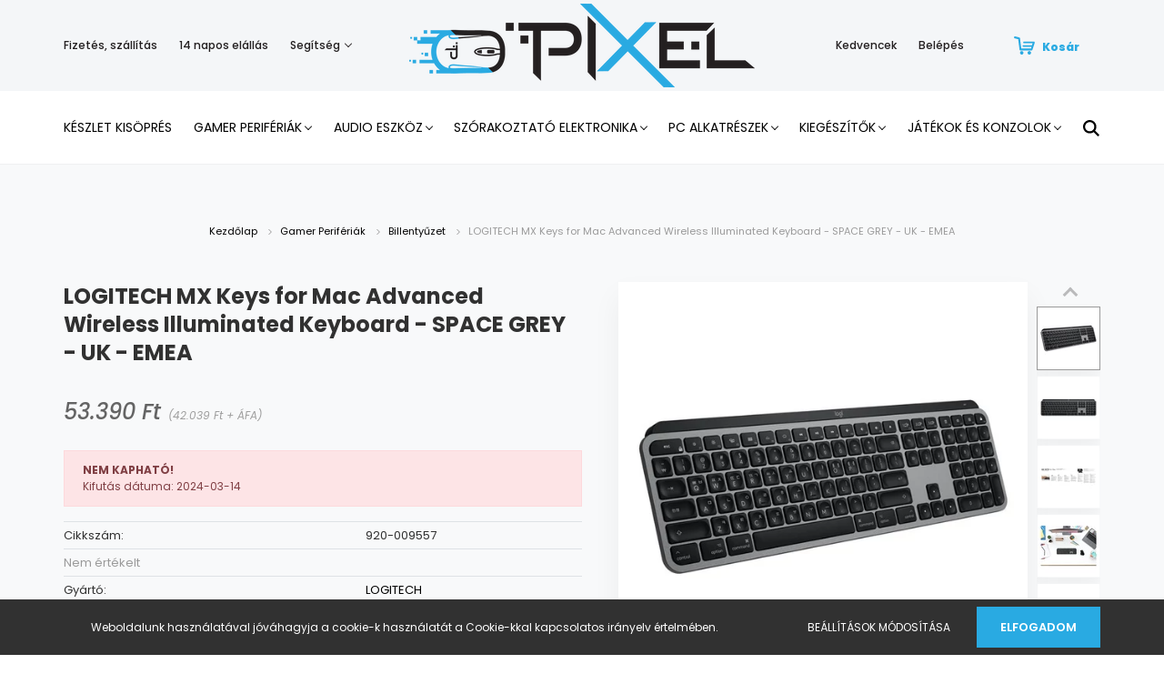

--- FILE ---
content_type: text/html; charset=UTF-8
request_url: https://pixel.hu/logitech-mx-keys-for-mac-advanced-wireless-illuminated-keyboard-space-grey-uk-emea-34093
body_size: 26072
content:
<!DOCTYPE html>
<html lang="hu" dir="ltr">
<head>
    <title>LOGITECH MX Keys for Mac Advanced Wireless Illuminated Keyboard - SPACE GREY - UK - EMEA - Billentyűzet - Gamer PC & laptop | webáruház & bemutatóterem | Pixel.hu</title>
    <meta charset="utf-8">
    <meta name="keywords" content="LOGITECH MX Keys for Mac Advanced Wireless Illuminated Keyboard - SPACE GREY - UK - EMEA, Billentyűzet">
    <meta name="description" content="LOGITECH MX Keys for Mac Advanced Wireless Illuminated Keyboard - SPACE GREY - UK - EMEA termékünk most 53.390 Ft-os áron elérhető! Vásároljon kényelmesen és biztonságosan webáruházunkból, akár percek alatt!">
    <meta name="robots" content="index, follow">
    <link rel="image_src" href="https://pixelwebshop.cdn.shoprenter.hu/custom/pixelwebshop/image/data/kefix/920-009557-e831.jpg.webp?lastmod=1710441426.1591953662">
    <meta property="og:title" content="LOGITECH MX Keys for Mac Advanced Wireless Illuminated Keyboard - SPACE GREY - UK - EMEA" />
    <meta property="og:type" content="product" />
    <meta property="og:url" content="https://pixel.hu/logitech-mx-keys-for-mac-advanced-wireless-illuminated-keyboard-space-grey-uk-emea-34093" />
    <meta property="og:image" content="https://pixelwebshop.cdn.shoprenter.hu/custom/pixelwebshop/image/cache/w1719h900q100/kefix/920-009557-e831.jpg.webp?lastmod=1710441426.1591953662" />
    <meta property="og:description" content="Finished in Space Gray, MX Keys for Mac is crafted for efficiency, stability, and precision – with backlit keys that adjust to changing lighting conditions." />
    <link href="https://pixelwebshop.cdn.shoprenter.hu/custom/pixelwebshop/image/data/product/new%20site/Saj%C3%A1t%20mappa/mouse.png?lastmod=1595327647.1591953662" rel="icon" />
    <link href="https://pixelwebshop.cdn.shoprenter.hu/custom/pixelwebshop/image/data/product/new%20site/Saj%C3%A1t%20mappa/mouse.png?lastmod=1595327647.1591953662" rel="apple-touch-icon" />
    <base href="https://pixel.hu:443" />
    <meta name="google-site-verification" content="xtEr51KDyEZccau6vjMBLjBcUkYuOm5WerrMEHS7hEg" />
<meta name="facebook-domain-verification" content="971m1alus6qt146r7jnq9gp1h76jkc" />

    <meta name="viewport" content="width=device-width, initial-scale=1.0, maximum-scale=1.0, user-scalable=0" />
            <link href="https://pixel.hu/logitech-mx-keys-for-mac-advanced-wireless-illuminated-keyboard-space-grey-uk-emea-34093" rel="canonical">
    
            
                    
                <link rel="preconnect" href="https://fonts.googleapis.com">
    <link rel="preconnect" href="https://fonts.gstatic.com" crossorigin>
    <link href="https://fonts.googleapis.com/css2?family=Poppins:ital,wght@0,400;0,500;0,600;0,700;0,800;0,900;1,400;1,500;1,600;1,700;1,800;1,900&display=swap" rel="stylesheet">
            <link rel="stylesheet" href="https://pixelwebshop.cdn.shoprenter.hu/web/compiled/css/fancybox2.css?v=1768402760" media="screen">
            <link rel="stylesheet" href="https://pixelwebshop.cdn.shoprenter.hu/custom/pixelwebshop/catalog/view/theme/amsterdam_global/style/1742311735.1576771974.1593437948.1686066618.css?v=null.1591953662" media="screen">
            <link rel="stylesheet" href="https://pixelwebshop.cdn.shoprenter.hu/custom/pixelwebshop/catalog/view/theme/amsterdam_global/stylesheet/stylesheet.css?v=1686066617" media="screen">
        <script>
        window.nonProductQuality = 100;
    </script>
    <script src="//ajax.googleapis.com/ajax/libs/jquery/1.10.2/jquery.min.js"></script>
    <script>window.jQuery || document.write('<script src="https://pixelwebshop.cdn.shoprenter.hu/catalog/view/javascript/jquery/jquery-1.10.2.min.js?v=1484139539"><\/script>');</script>
    <script type="text/javascript" src="//cdn.jsdelivr.net/npm/slick-carousel@1.8.1/slick/slick.min.js"></script>

            
    

    <!--Header JavaScript codes--><script src="https://pixelwebshop.cdn.shoprenter.hu/web/compiled/js/countdown.js?v=1768402759"></script><script src="https://pixelwebshop.cdn.shoprenter.hu/web/compiled/js/base.js?v=1768402759"></script><script src="https://pixelwebshop.cdn.shoprenter.hu/web/compiled/js/fancybox2.js?v=1768402759"></script><script src="https://pixelwebshop.cdn.shoprenter.hu/web/compiled/js/productreview.js?v=1768402759"></script><script src="https://pixelwebshop.cdn.shoprenter.hu/web/compiled/js/before_starter2_head.js?v=1768402759"></script><script src="https://pixelwebshop.cdn.shoprenter.hu/web/compiled/js/before_starter2_productpage.js?v=1768402759"></script><script src="https://pixelwebshop.cdn.shoprenter.hu/web/compiled/js/nanobar.js?v=1768402759"></script><!--Header jQuery onLoad scripts--><script>window.countdownFormat='%D:%H:%M:%S';var BASEURL='https://pixel.hu';Currency={"symbol_left":"","symbol_right":" Ft","decimal_place":0,"decimal_point":",","thousand_point":".","currency":"HUF","value":1};var ShopRenter=ShopRenter||{};ShopRenter.product={"id":34093,"sku":"920-009557","currency":"HUF","unitName":"db","price":53390,"name":"LOGITECH MX Keys for Mac Advanced Wireless Illuminated Keyboard - SPACE GREY - UK - EMEA","brand":"LOGITECH","currentVariant":[],"parent":{"id":34093,"sku":"920-009557","unitName":"db","price":53390,"name":"LOGITECH MX Keys for Mac Advanced Wireless Illuminated Keyboard - SPACE GREY - UK - EMEA"}};$(document).ready(function(){$('.fancybox').fancybox({maxWidth:820,maxHeight:650,afterLoad:function(){wrapCSS=$(this.element).data('fancybox-wrapcss');if(wrapCSS){$('.fancybox-wrap').addClass(wrapCSS);}},helpers:{thumbs:{width:50,height:50}}});$('.fancybox-inline').fancybox({maxWidth:820,maxHeight:650,type:'inline'});});$(window).load(function(){});</script><script src="https://pixelwebshop.cdn.shoprenter.hu/web/compiled/js/vue/manifest.bundle.js?v=1768402756"></script><script>var ShopRenter=ShopRenter||{};ShopRenter.onCartUpdate=function(callable){document.addEventListener('cartChanged',callable)};ShopRenter.onItemAdd=function(callable){document.addEventListener('AddToCart',callable)};ShopRenter.onItemDelete=function(callable){document.addEventListener('deleteCart',callable)};ShopRenter.onSearchResultViewed=function(callable){document.addEventListener('AuroraSearchResultViewed',callable)};ShopRenter.onSubscribedForNewsletter=function(callable){document.addEventListener('AuroraSubscribedForNewsletter',callable)};ShopRenter.onCheckoutInitiated=function(callable){document.addEventListener('AuroraCheckoutInitiated',callable)};ShopRenter.onCheckoutShippingInfoAdded=function(callable){document.addEventListener('AuroraCheckoutShippingInfoAdded',callable)};ShopRenter.onCheckoutPaymentInfoAdded=function(callable){document.addEventListener('AuroraCheckoutPaymentInfoAdded',callable)};ShopRenter.onCheckoutOrderConfirmed=function(callable){document.addEventListener('AuroraCheckoutOrderConfirmed',callable)};ShopRenter.onCheckoutOrderPaid=function(callable){document.addEventListener('AuroraOrderPaid',callable)};ShopRenter.onCheckoutOrderPaidUnsuccessful=function(callable){document.addEventListener('AuroraOrderPaidUnsuccessful',callable)};ShopRenter.onProductPageViewed=function(callable){document.addEventListener('AuroraProductPageViewed',callable)};ShopRenter.onMarketingConsentChanged=function(callable){document.addEventListener('AuroraMarketingConsentChanged',callable)};ShopRenter.onCustomerRegistered=function(callable){document.addEventListener('AuroraCustomerRegistered',callable)};ShopRenter.onCustomerLoggedIn=function(callable){document.addEventListener('AuroraCustomerLoggedIn',callable)};ShopRenter.onCustomerUpdated=function(callable){document.addEventListener('AuroraCustomerUpdated',callable)};ShopRenter.onCartPageViewed=function(callable){document.addEventListener('AuroraCartPageViewed',callable)};ShopRenter.customer={"userId":0,"userClientIP":"3.129.52.103","userGroupId":8,"customerGroupTaxMode":"gross","customerGroupPriceMode":"gross_net_tax","email":"","phoneNumber":"","name":{"firstName":"","lastName":""}};ShopRenter.theme={"name":"amsterdam_global","family":"amsterdam","parent":""};ShopRenter.shop={"name":"pixelwebshop","locale":"hu","currency":{"code":"HUF","rate":1},"domain":"pixelwebshop.myshoprenter.hu"};ShopRenter.page={"route":"product\/product","queryString":"logitech-mx-keys-for-mac-advanced-wireless-illuminated-keyboard-space-grey-uk-emea-34093"};ShopRenter.formSubmit=function(form,callback){callback();};let loadedAsyncScriptCount=0;function asyncScriptLoaded(position){loadedAsyncScriptCount++;if(position==='body'){if(document.querySelectorAll('.async-script-tag').length===loadedAsyncScriptCount){if(/complete|interactive|loaded/.test(document.readyState)){document.dispatchEvent(new CustomEvent('asyncScriptsLoaded',{}));}else{document.addEventListener('DOMContentLoaded',()=>{document.dispatchEvent(new CustomEvent('asyncScriptsLoaded',{}));});}}}}</script><script type="text/javascript"async class="async-script-tag"onload="asyncScriptLoaded('header')"src="https://frontend.embedi.hu/shoprenter/5f351627a05fe967eccb328d/platform.js"></script><script type="text/javascript"src="https://pixelwebshop.cdn.shoprenter.hu/web/compiled/js/vue/customerEventDispatcher.bundle.js?v=1768402756"></script><!--Custom header scripts--><script id="mcjs">!function(c,h,i,m,p){m=c.createElement(h),p=c.getElementsByTagName(h)[0],m.async=1,m.src=i,p.parentNode.insertBefore(m,p)}(document,"script","https://chimpstatic.com/mcjs-connected/js/users/e579065da808ae79545936104/ad43b6e584f0af6fa3f725eb8.js");</script><script>(function(h,o,t,j,a,r){h.hj=h.hj||function(){(h.hj.q=h.hj.q||[]).push(arguments)};h._hjSettings={hjid:2888403,hjsv:6};a=o.getElementsByTagName('head')[0];r=o.createElement('script');r.async=1;r.src=t+h._hjSettings.hjid+j+h._hjSettings.hjsv;a.appendChild(r);})(window,document,'https://static.hotjar.com/c/hotjar-','.js?sv=');</script><script type="text/javascript">if(ak_widget_params===undefined||ak_widget_script===undefined){var ak_widget_params=["032a31f02f1716f9f6f8ba612de93816","L","HU",0,"W",0,480];var ak_widget_script=document.createElement("script");ak_widget_script.type="text/javascript";ak_widget_script.src="https://static.arukereso.hu/widget/presenter.js";ak_widget_script.async=true;document.body.appendChild(ak_widget_script);}</script><script id="mcjs">!function(c,h,i,m,p){m=c.createElement(h),p=c.getElementsByTagName(h)[0],m.async=1,m.src=i,p.parentNode.insertBefore(m,p)}(document,"script","https://chimpstatic.com/mcjs-connected/js/users/e579065da808ae79545936104/ad43b6e584f0af6fa3f725eb8.js");</script><script>(function(h,o,t,j,a,r){h.hj=h.hj||function(){(h.hj.q=h.hj.q||[]).push(arguments)};h._hjSettings={hjid:2888403,hjsv:6};a=o.getElementsByTagName('head')[0];r=o.createElement('script');r.async=1;r.src=t+h._hjSettings.hjid+j+h._hjSettings.hjsv;a.appendChild(r);})(window,document,'https://static.hotjar.com/c/hotjar-','.js?sv=');</script>                
            
            <script>window.dataLayer=window.dataLayer||[];function gtag(){dataLayer.push(arguments)};var ShopRenter=ShopRenter||{};ShopRenter.config=ShopRenter.config||{};ShopRenter.config.googleConsentModeDefaultValue="denied";</script>                        <script type="text/javascript" src="https://pixelwebshop.cdn.shoprenter.hu/web/compiled/js/vue/googleConsentMode.bundle.js?v=1768402756"></script>

            <!-- Facebook Pixel Code -->
<script>
!function(f,b,e,v,n,t,s)
{if(f.fbq)return;n=f.fbq=function(){n.callMethod?
n.callMethod.apply(n,arguments):n.queue.push(arguments)};
if(!f._fbq)f._fbq=n;n.push=n;n.loaded=!0;n.version='2.0';
n.queue=[];t=b.createElement(e);t.async=!0;
t.src=v;s=b.getElementsByTagName(e)[0];
s.parentNode.insertBefore(t,s)}(window, document,'script',
'https://connect.facebook.net/en_US/fbevents.js');
fbq('consent', 'revoke');
fbq('init', '3532862823413400');
fbq('track', 'PageView');
document.addEventListener('AuroraProductPageViewed', function(auroraEvent) {
                    fbq('track', 'ViewContent', {
                        content_type: 'product',
                        content_ids: [auroraEvent.detail.product.id.toString()],
                        value: parseFloat(auroraEvent.detail.product.grossUnitPrice),
                        currency: auroraEvent.detail.product.currency
                    }, {
                        eventID: auroraEvent.detail.event.id
                    });
                });
document.addEventListener('AuroraAddedToCart', function(auroraEvent) {
    var fbpId = [];
    var fbpValue = 0;
    var fbpCurrency = '';

    auroraEvent.detail.products.forEach(function(item) {
        fbpValue += parseFloat(item.grossUnitPrice) * item.quantity;
        fbpId.push(item.id);
        fbpCurrency = item.currency;
    });


    fbq('track', 'AddToCart', {
        content_ids: fbpId,
        content_type: 'product',
        value: fbpValue,
        currency: fbpCurrency
    }, {
        eventID: auroraEvent.detail.event.id
    });
})
window.addEventListener('AuroraMarketingCookie.Changed', function(event) {
            let consentStatus = event.detail.isAccepted ? 'grant' : 'revoke';
            if (typeof fbq === 'function') {
                fbq('consent', consentStatus);
            }
        });
</script>
<noscript><img height="1" width="1" style="display:none" 
src="https://www.facebook.com/tr?id=3532862823413400&ev=PageView&noscript=1" 
/></noscript>
<!-- End Facebook Pixel Code -->

<!-- Facebook Pixel Code -->
<script>
!function(f,b,e,v,n,t,s)
{if(f.fbq)return;n=f.fbq=function(){n.callMethod?
n.callMethod.apply(n,arguments):n.queue.push(arguments)};
if(!f._fbq)f._fbq=n;n.push=n;n.loaded=!0;n.version='2.0';
n.queue=[];t=b.createElement(e);t.async=!0;
t.src=v;s=b.getElementsByTagName(e)[0];
s.parentNode.insertBefore(t,s)}(window,document,'script',
'https://connect.facebook.net/en_US/fbevents.js');
 fbq('consent', 'revoke');
fbq('init', '654830199054929'); 
fbq('track', 'PageView');
</script>
<noscript>
 <img height="1" width="1" 
src="https://www.facebook.com/tr?id=654830199054929&ev=PageView
&noscript=1"/>
</noscript>
<!-- End Facebook Pixel Code -->
            <!-- Google Tag Manager -->
<script>(function(w,d,s,l,i){w[l]=w[l]||[];w[l].push({'gtm.start':
new Date().getTime(),event:'gtm.js'});var f=d.getElementsByTagName(s)[0],
j=d.createElement(s),dl=l!='dataLayer'?'&l='+l:'';j.async=true;j.src=
'https://www.googletagmanager.com/gtm.js?id='+i+dl;f.parentNode.insertBefore(j,f);
})(window,document,'script','dataLayer','GTM-MH66NX6');</script>
<!-- End Google Tag Manager -->
            <!-- Global site tag (gtag.js) - Google Ads: 10814037163 -->
<script async src="https://www.googletagmanager.com/gtag/js?id=AW-10814037163"></script>
<script>
  window.dataLayer = window.dataLayer || [];
  function gtag(){dataLayer.push(arguments);}
  gtag('js', new Date());

  gtag('config', 'AW-10814037163');
</script><script>
  gtag('event', 'page_view', {
    'send_to': 'AW-10814037163',
    'value': 'replace with value',
    'items': [{
      'id': 'replace with value',
      'google_business_vertical': 'retail'
    }]
  });
</script>

    
            
                <!--Global site tag(gtag.js)--><script async src="https://www.googletagmanager.com/gtag/js?id=10873973423"></script><script>window.dataLayer=window.dataLayer||[];function gtag(){dataLayer.push(arguments);}
gtag('js',new Date());gtag('config','10873973423',{"allow_enhanced_conversions":true});gtag('config','AW-10873973423',{"allow_enhanced_conversions":true});gtag('config','AW-736366621',{"allow_enhanced_conversions":true});</script>    
    
</head>
<body id="body" class="page-body product-page-body amsterdam_global-body header--style-1" role="document">
<script>var bodyComputedStyle=window.getComputedStyle(document.body);ShopRenter.theme.breakpoints={'xs':parseInt(bodyComputedStyle.getPropertyValue('--breakpoint-xs')),'sm':parseInt(bodyComputedStyle.getPropertyValue('--breakpoint-sm')),'md':parseInt(bodyComputedStyle.getPropertyValue('--breakpoint-md')),'lg':parseInt(bodyComputedStyle.getPropertyValue('--breakpoint-lg')),'xl':parseInt(bodyComputedStyle.getPropertyValue('--breakpoint-xl'))}</script><!--Google Tag Manager(noscript)--><noscript><iframe src="https://www.googletagmanager.com/ns.html?id=GTM-MH66NX6"
height="0"width="0"style="display:none;visibility:hidden"></iframe></noscript><!--End Google Tag Manager(noscript)--><div id="fb-root"></div><script>(function(d,s,id){var js,fjs=d.getElementsByTagName(s)[0];if(d.getElementById(id))return;js=d.createElement(s);js.id=id;js.src="//connect.facebook.net/hu_HU/sdk/xfbml.customerchat.js#xfbml=1&version=v2.12&autoLogAppEvents=1";fjs.parentNode.insertBefore(js,fjs);}(document,"script","facebook-jssdk"));</script>
                    

<!-- cached --><div class="Fixed nanobar bg-dark js-nanobar-first-login">
    <div class="container nanobar-container">
        <div class="row flex-column flex-sm-row">
            <div class="col-12 col-sm-8 nanobar-text-cookies align-self-center">
                Weboldalunk használatával jóváhagyja a cookie-k használatát a Cookie-kkal kapcsolatos irányelv értelmében.
            </div>
            <div class="col-12 col-sm-4 nanobar-buttons mt-3 m-sm-0 text-center text-sm-right">
                <a href="" class="btn btn-link nanobar-settings-button js-nanobar-settings-button">
                    Beállítások módosítása
                </a>
                <a href="" class="btn btn-primary nanobar-btn js-nanobar-close-cookies" data-button-save-text="Beállítások mentése">
                    Elfogadom
                </a>
            </div>
        </div>
        <div class="nanobar-cookies js-nanobar-cookies flex-column flex-sm-row text-left pt-3 mt-3" style="display: none;">
            <div class="form-check pt-2 pb-2 pr-2 mb-0">
                <input class="form-check-input" type="checkbox" name="required_cookies" disabled checked />
                <label class="form-check-label text-white">
                    Szükséges cookie-k
                    <div class="cookies-help-text text-muted">
                        Ezek a cookie-k segítenek abban, hogy a webáruház használható és működőképes legyen.
                    </div>
                </label>
            </div>
            <div class="form-check pt-2 pb-2 pr-2 mb-0">
                <input class="form-check-input js-nanobar-marketing-cookies" type="checkbox" name="marketing_cookies"
                         checked />
                <label class="form-check-label">
                    Marketing cookie-k
                    <div class="cookies-help-text text-muted">
                        Ezeket a cookie-k segítenek abban, hogy az Ön érdeklődési körének megfelelő reklámokat és termékeket jelenítsük meg a webáruházban.
                    </div>
                </label>
            </div>
        </div>
    </div>
</div>

<script>
    (function ($) {
        $(document).ready(function () {
            new AuroraNanobar.FirstLogNanobarCheckbox(jQuery('.js-nanobar-first-login'), 'bottom');
        });
    })(jQuery);
</script>
<!-- /cached -->
<!-- cached --><div class="Fixed nanobar bg-dark js-nanobar-free-shipping">
    <div class="container nanobar-container">
        <button type="button" class="close js-nanobar-close" aria-label="Close">
            <span aria-hidden="true">&times;</span>
        </button>
        <div class="nanobar-text px-3"></div>
    </div>
</div>

<script>$(document).ready(function(){document.nanobarInstance=new AuroraNanobar.FreeShippingNanobar($('.js-nanobar-free-shipping'),'bottom','0','','1');});</script><!-- /cached -->
                <!-- page-wrap -->

                <div class="page-wrap">
                            
    <header class="d-none d-lg-block">
                    <nav class="navbar header-navbar p-0">
                <div class="container">
                    <div class="row no-gutters w-100">
                        <div class="col-lg-5">
                            <div class="d-flex align-items-center h-100">
                                <!-- cached -->
    <ul class="nav headermenu-list">
                    <li class="nav-item header-font-color">
                <a class="nav-link" href="https://pixel.hu/fizetes-szallitas"
                    target="_self"
                                        title="Fizetés, szállítás"
                >
                    Fizetés, szállítás
                </a>
                            </li>
                    <li class="nav-item header-font-color">
                <a class="nav-link" href="https://pixel.hu/14-napos-termek-visszakuldes"
                    target="_self"
                                        title="14 napos elállás"
                >
                    14 napos elállás
                </a>
                            </li>
                    <li class="nav-item dropdown header-font-color">
                <a class="nav-link" href="https://pixel.hu/segitseg"
                    target="_self"
                     class="dropdown-toggle disabled"                    title="Segítség"
                >
                    Segítség
                </a>
                                    <ul class="dropdown-hover-menu">
                                                    <li class="dropdown-item">
                                <a href="https://pixel.hu/gyakran-ismetelt-kerdesek" title="Gyakran ismételt kérdések" target="_self">
                                    Gyakran ismételt kérdések
                                </a>
                            </li>
                                                    <li class="dropdown-item">
                                <a href="https://pixel.hu/garancia" title="Garancia" target="_self">
                                    Garancia
                                </a>
                            </li>
                                            </ul>
                            </li>
            </ul>
    <!-- /cached -->
                            </div>
                        </div>
                        <div class="col-lg-2">
                            <div class="d-flex-center h-100 p-1">
                                <!-- cached -->
    <a class="navbar-brand mr-auto ml-auto" href="/"><img style="border: 0; max-width: 440px;" src="https://pixelwebshop.cdn.shoprenter.hu/custom/pixelwebshop/image/cache/w440h92m00/Log%C3%B3pakk/pixel_logo_3x.png?v=1593673627" title="Pixel.hu" alt="Pixel.hu" /></a>
<!-- /cached -->
                            </div>
                        </div>
                        <div class="col-lg-5">
                            <div class="d-flex justify-content-end align-items-center h-100">
                                <hx:include src="/_fragment?_path=_format%3Dhtml%26_locale%3Den%26_controller%3Dmodule%252Fwishlist&amp;_hash=j%2Bw2Z%2F572aHa0zyi5hHUnpdAKK7o6N2HsGEjxJ%2B89JI%3D"></hx:include>
                                <!-- cached -->
    <ul class="nav login-list">
                    <li class="nav-item header-font-color">
                <a class="nav-link" href="index.php?route=account/login" title="Belépés">
                    Belépés
                </a>
            </li>
            </ul>
<!-- /cached -->
                                <div id="js-cart">
                                    <hx:include src="/_fragment?_path=_format%3Dhtml%26_locale%3Den%26_controller%3Dmodule%252Fcart&amp;_hash=WDYrKh0qg2wD6VMCp8rADUCRi0V%2Ffgah2I7t5BGYS%2BQ%3D"></hx:include>
                                </div>
                            </div>
                        </div>
                    </div>
                </div>
            </nav>
            <div class="header-bottom sticky-head">
                <div class="container">
                    <nav class="navbar header-category-navbar">
                        


                    
            <div id="module_category_wrapper" class="module-category-wrapper">
    
    <div id="category" class="module content-module header-position hide-top category-module" >
                                    <div class="module-body">
                        <div id="category-nav">
            


<ul class="nav nav-fill category category-menu sf-menu sf-horizontal cached">
    <li id="cat_1224" class="nav-item item category-list module-list even">
    <a href="https://pixel.hu/tavaszi-nagytakaritas" class="nav-link">
        Készlet Kisöprés
    </a>
    </li><li id="cat_871" class="nav-item item category-list module-list parent odd">
    <a href="https://pixel.hu/gamer-cuccok" class="nav-link">
        Gamer Perifériák
    </a>
            <ul class="nav flex-column children"><li id="cat_1196" class="nav-item item category-list module-list even">
    <a href="https://pixel.hu/gamer-cuccok/gamer-periferiakgamer-periferiak-1196" class="nav-link">
        Gamer Perifériák
    </a>
    </li><li id="cat_1177" class="nav-item item category-list module-list odd">
    <a href="https://pixel.hu/gamer-cuccok/gamer-szekek-1177" class="nav-link">
        Gamer székek
    </a>
    </li><li id="cat_1198" class="nav-item item category-list module-list even">
    <a href="https://pixel.hu/gamer-cuccok/gamer-szekek-1198" class="nav-link">
        Gamer székek
    </a>
    </li><li id="cat_1179" class="nav-item item category-list module-list parent odd">
    <a href="https://pixel.hu/gamer-cuccok/kontrollerekjatekok-es-konzolok-1179" class="nav-link">
        Kontrollerek|||Játékok és Konzolok
    </a>
            <ul class="nav flex-column children"><li id="cat_1182" class="nav-item item category-list module-list even">
    <a href="https://pixel.hu/gamer-cuccok/kontrollerekjatekok-es-konzolok-1179/gamepadek-1182" class="nav-link">
        Gamepadek
    </a>
    </li></ul>
    </li><li id="cat_1157" class="nav-item item category-list module-list even">
    <a href="https://pixel.hu/gamer-cuccok/mikrofon-1157" class="nav-link">
        Mikrofon
    </a>
    </li><li id="cat_1221" class="nav-item item category-list module-list parent odd">
    <a href="https://pixel.hu/gamer-cuccok/monitorgamer-periferiak-1221" class="nav-link">
        Monitor|||Gamer Perifériák
    </a>
            <ul class="nav flex-column children"><li id="cat_1223" class="nav-item item category-list module-list even">
    <a href="https://pixel.hu/gamer-cuccok/monitorgamer-periferiak-1221/szemuveg-1223" class="nav-link">
        Szemüveg
    </a>
    </li></ul>
    </li><li id="cat_866" class="nav-item item category-list module-list even">
    <a href="https://pixel.hu/gamer-cuccok/billentyuzet" class="nav-link">
        Billentyűzet
    </a>
    </li><li id="cat_1091" class="nav-item item category-list module-list odd">
    <a href="https://pixel.hu/gamer-cuccok/kiegeszitok-1091" class="nav-link">
        Kiegészítők
    </a>
    </li><li id="cat_868" class="nav-item item category-list module-list even">
    <a href="https://pixel.hu/gamer-cuccok/monitor" class="nav-link">
        Monitor
    </a>
    </li><li id="cat_869" class="nav-item item category-list module-list odd">
    <a href="https://pixel.hu/gamer-cuccok/gamer-szek" class="nav-link">
        Gamer székek
    </a>
    </li><li id="cat_867" class="nav-item item category-list module-list even">
    <a href="https://pixel.hu/gamer-cuccok/eger" class="nav-link">
        Egér
    </a>
    </li><li id="cat_875" class="nav-item item category-list module-list odd">
    <a href="https://pixel.hu/gamer-cuccok/szemuveg" class="nav-link">
        Szemüveg
    </a>
    </li><li id="cat_876" class="nav-item item category-list module-list even">
    <a href="https://pixel.hu/gamer-cuccok/egerpad" class="nav-link">
        Egérpad
    </a>
    </li><li id="cat_884" class="nav-item item category-list module-list odd">
    <a href="https://pixel.hu/gamer-cuccok/fejhallgatok" class="nav-link">
        Fejhallgatók
    </a>
    </li><li id="cat_891" class="nav-item item category-list module-list even">
    <a href="https://pixel.hu/gamer-cuccok/asztalok" class="nav-link">
        Asztalok
    </a>
    </li><li id="cat_899" class="nav-item item category-list module-list odd">
    <a href="https://pixel.hu/gamer-cuccok/szonyegek" class="nav-link">
        Szőnyegek
    </a>
    </li><li id="cat_890" class="nav-item item category-list module-list even">
    <a href="https://pixel.hu/gamer-cuccok/kontrollerek" class="nav-link">
        Kontrollerek
    </a>
    </li><li id="cat_900" class="nav-item item category-list module-list odd">
    <a href="https://pixel.hu/gamer-cuccok/joystickok" class="nav-link">
        Joystickok
    </a>
    </li></ul>
    </li><li id="cat_872" class="nav-item item category-list module-list parent even">
    <a href="https://pixel.hu/audio-eszkoz" class="nav-link">
        Audio eszköz
    </a>
            <ul class="nav flex-column children"><li id="cat_870" class="nav-item item category-list module-list parent even">
    <a href="https://pixel.hu/audio-eszkoz/hangszorok" class="nav-link">
        Hangszórók
    </a>
            <ul class="nav flex-column children"><li id="cat_1031" class="nav-item item category-list module-list even">
    <a href="https://pixel.hu/audio-eszkoz/hangszorok/hordozhato-kijelzok-1031" class="nav-link">
        Hordozható Kijelzők
    </a>
    </li></ul>
    </li><li id="cat_873" class="nav-item item category-list module-list parent odd">
    <a href="https://pixel.hu/audio-eszkoz/pro-audio" class="nav-link">
        Pro Audio
    </a>
            <ul class="nav flex-column children"><li id="cat_905" class="nav-item item category-list module-list even">
    <a href="https://pixel.hu/audio-eszkoz/pro-audio/ifiaudio" class="nav-link">
        iFi Audio
    </a>
    </li></ul>
    </li><li id="cat_892" class="nav-item item category-list module-list even">
    <a href="https://pixel.hu/audio-eszkoz/fejhallgato" class="nav-link">
        Fejhallgató
    </a>
    </li></ul>
    </li><li id="cat_1015" class="nav-item item category-list module-list parent odd">
    <a href="https://pixel.hu/szorakoztato-elektronika-1015" class="nav-link">
        Szórakoztató Elektronika
    </a>
            <ul class="nav flex-column children"><li id="cat_1124" class="nav-item item category-list module-list even">
    <a href="https://pixel.hu/szorakoztato-elektronika-1015/av-termekek-1124" class="nav-link">
        AV termékek
    </a>
    </li><li id="cat_1161" class="nav-item item category-list module-list odd">
    <a href="https://pixel.hu/szorakoztato-elektronika-1015/dron-1161" class="nav-link">
        Drón
    </a>
    </li><li id="cat_1043" class="nav-item item category-list module-list even">
    <a href="https://pixel.hu/szorakoztato-elektronika-1015/fali-tartok-karok-1043" class="nav-link">
        Fali tartók, Karok, Állványok
    </a>
    </li><li id="cat_1127" class="nav-item item category-list module-list odd">
    <a href="https://pixel.hu/szorakoztato-elektronika-1015/fenykepezok-es-tavcsovek-1127" class="nav-link">
        Fényképezők és Távcsövek
    </a>
    </li><li id="cat_1034" class="nav-item item category-list module-list even">
    <a href="https://pixel.hu/szorakoztato-elektronika-1015/hordozhato-kijelzok-1034" class="nav-link">
        Hordozható Kijelzők
    </a>
    </li><li id="cat_1023" class="nav-item item category-list module-list odd">
    <a href="https://pixel.hu/szorakoztato-elektronika-1015/interaktiv-tabla-1023" class="nav-link">
        Interaktív tábla
    </a>
    </li><li id="cat_1039" class="nav-item item category-list module-list even">
    <a href="https://pixel.hu/szorakoztato-elektronika-1015/lampak-1039" class="nav-link">
        Lámpák
    </a>
    </li><li id="cat_1026" class="nav-item item category-list module-list odd">
    <a href="https://pixel.hu/szorakoztato-elektronika-1015/lcd-monitorok-1026" class="nav-link">
        Monitorok
    </a>
    </li><li id="cat_1130" class="nav-item item category-list module-list even">
    <a href="https://pixel.hu/szorakoztato-elektronika-1015/navigacios-rendszer-1130" class="nav-link">
        Navigációs rendszer
    </a>
    </li><li id="cat_1156" class="nav-item item category-list module-list odd">
    <a href="https://pixel.hu/szorakoztato-elektronika-1015/okos-otthon-1156" class="nav-link">
        Okos Otthon
    </a>
    </li><li id="cat_1155" class="nav-item item category-list module-list even">
    <a href="https://pixel.hu/szorakoztato-elektronika-1015/okosorak-1155" class="nav-link">
        Okosórák
    </a>
    </li><li id="cat_1027" class="nav-item item category-list module-list odd">
    <a href="https://pixel.hu/szorakoztato-elektronika-1015/oled-monitorok-1027" class="nav-link">
        OLED Monitorok
    </a>
    </li><li id="cat_1040" class="nav-item item category-list module-list even">
    <a href="https://pixel.hu/szorakoztato-elektronika-1015/projektor-kiegeszitok-1040" class="nav-link">
        Projektor Kiegészítők
    </a>
    </li><li id="cat_1037" class="nav-item item category-list module-list odd">
    <a href="https://pixel.hu/szorakoztato-elektronika-1015/projektorok-1037" class="nav-link">
        Projektorok
    </a>
    </li><li id="cat_1029" class="nav-item item category-list module-list even">
    <a href="https://pixel.hu/szorakoztato-elektronika-1015/specialis-kijelzok-1029" class="nav-link">
        Speciális Kijelzők
    </a>
    </li><li id="cat_1147" class="nav-item item category-list module-list odd">
    <a href="https://pixel.hu/szorakoztato-elektronika-1015/szabadido-1147" class="nav-link">
        Szabadidő
    </a>
    </li><li id="cat_1144" class="nav-item item category-list module-list even">
    <a href="https://pixel.hu/szorakoztato-elektronika-1015/tabletek" class="nav-link">
        Tabletek
    </a>
    </li><li id="cat_1020" class="nav-item item category-list module-list odd">
    <a href="https://pixel.hu/szorakoztato-elektronika-1015/tartozekok-1020" class="nav-link">
        Tartozékok
    </a>
    </li><li id="cat_1211" class="nav-item item category-list module-list even">
    <a href="https://pixel.hu/szorakoztato-elektronika-1015/telefon-mobil-kellekek-1211" class="nav-link">
        Telefon (mobil) kellékek
    </a>
    </li><li id="cat_1167" class="nav-item item category-list module-list odd">
    <a href="https://pixel.hu/szorakoztato-elektronika-1015/telefon-es-tablet-tokok-1167" class="nav-link">
        Telefon és Tablet Tokok
    </a>
    </li><li id="cat_1152" class="nav-item item category-list module-list even">
    <a href="https://pixel.hu/szorakoztato-elektronika-1015/telefonok-1152" class="nav-link">
        Telefonok
    </a>
    </li><li id="cat_1018" class="nav-item item category-list module-list odd">
    <a href="https://pixel.hu/szorakoztato-elektronika-1015/tv-1018" class="nav-link">
        TV
    </a>
    </li></ul>
    </li><li id="cat_883" class="nav-item item category-list module-list parent even">
    <a href="https://pixel.hu/alkatreszek" class="nav-link">
        PC Alkatrészek
    </a>
            <ul class="nav flex-column children"><li id="cat_908" class="nav-item item category-list module-list parent even">
    <a href="https://pixel.hu/alkatreszek/alaplap" class="nav-link">
        Alaplap
    </a>
            <ul class="nav flex-column children"><li id="cat_1046" class="nav-item item category-list module-list even">
    <a href="https://pixel.hu/alkatreszek/alaplap/amd-alaplapok-1046" class="nav-link">
        AMD Alaplapok
    </a>
    </li><li id="cat_1048" class="nav-item item category-list module-list odd">
    <a href="https://pixel.hu/alkatreszek/alaplap/egyeb-alaplap-1048" class="nav-link">
        Egyéb Alaplap
    </a>
    </li><li id="cat_1050" class="nav-item item category-list module-list even">
    <a href="https://pixel.hu/alkatreszek/alaplap/intel-alaplapok-1050" class="nav-link">
        Intel Alaplapok
    </a>
    </li><li id="cat_1051" class="nav-item item category-list module-list odd">
    <a href="https://pixel.hu/alkatreszek/alaplap/szerver-alaplapok-1051" class="nav-link">
        Szerver Alaplapok
    </a>
    </li><li id="cat_1052" class="nav-item item category-list module-list even">
    <a href="https://pixel.hu/alkatreszek/alaplap/tartozekok-1052" class="nav-link">
        Tartozékok
    </a>
    </li></ul>
    </li><li id="cat_1136" class="nav-item item category-list module-list odd">
    <a href="https://pixel.hu/alkatreszek/flash-memoria-1136" class="nav-link">
        Flash Memória
    </a>
    </li><li id="cat_913" class="nav-item item category-list module-list even">
    <a href="https://pixel.hu/alkatreszek/haz-913" class="nav-link">
        Gépházak és Tartozékok
    </a>
    </li><li id="cat_910" class="nav-item item category-list module-list parent odd">
    <a href="https://pixel.hu/alkatreszek/halozat-910" class="nav-link">
        Hálózat
    </a>
            <ul class="nav flex-column children"><li id="cat_1209" class="nav-item item category-list module-list even">
    <a href="https://pixel.hu/alkatreszek/halozat-910/bovito-modulok-1209" class="nav-link">
        Bővítő modulok
    </a>
    </li><li id="cat_954" class="nav-item item category-list module-list odd">
    <a href="https://pixel.hu/alkatreszek/halozat-910/halozati-kabelek-954" class="nav-link">
        Hálózati Kábelek
    </a>
    </li><li id="cat_952" class="nav-item item category-list module-list even">
    <a href="https://pixel.hu/alkatreszek/halozat-910/halozati-kamera-952" class="nav-link">
        Hálózati Kamera
    </a>
    </li><li id="cat_956" class="nav-item item category-list module-list odd">
    <a href="https://pixel.hu/alkatreszek/halozat-910/halozati-kartyak-956" class="nav-link">
        Hálózati Kártyák
    </a>
    </li><li id="cat_959" class="nav-item item category-list module-list even">
    <a href="https://pixel.hu/alkatreszek/halozat-910/megfigyelo-rendszerek-959" class="nav-link">
        Megfigyelő Rendszerek
    </a>
    </li><li id="cat_973" class="nav-item item category-list module-list odd">
    <a href="https://pixel.hu/alkatreszek/halozat-910/modemek-973" class="nav-link">
        Modemek
    </a>
    </li><li id="cat_974" class="nav-item item category-list module-list even">
    <a href="https://pixel.hu/alkatreszek/halozat-910/opciok-es-licenszek-974" class="nav-link">
        Opciók és Licenszek
    </a>
    </li><li id="cat_962" class="nav-item item category-list module-list odd">
    <a href="https://pixel.hu/alkatreszek/halozat-910/powerline-adapterek-962" class="nav-link">
        Powerline Adapterek
    </a>
    </li><li id="cat_965" class="nav-item item category-list module-list even">
    <a href="https://pixel.hu/alkatreszek/halozat-910/printszerverek-965" class="nav-link">
        Printszerverek
    </a>
    </li><li id="cat_975" class="nav-item item category-list module-list odd">
    <a href="https://pixel.hu/alkatreszek/halozat-910/routerek-975" class="nav-link">
        Routerek
    </a>
    </li><li id="cat_979" class="nav-item item category-list module-list even">
    <a href="https://pixel.hu/alkatreszek/halozat-910/menedzselt-switchek-979" class="nav-link">
        Switchek
    </a>
    </li><li id="cat_967" class="nav-item item category-list module-list odd">
    <a href="https://pixel.hu/alkatreszek/halozat-910/tartozekok-967" class="nav-link">
        Tartozékok
    </a>
    </li><li id="cat_978" class="nav-item item category-list module-list even">
    <a href="https://pixel.hu/alkatreszek/halozat-910/tuzfalak-es-ips-978" class="nav-link">
        Tűzfalak és IPS
    </a>
    </li><li id="cat_980" class="nav-item item category-list module-list odd">
    <a href="https://pixel.hu/alkatreszek/halozat-910/acces-point-980" class="nav-link">
        Vezeték Nélküli Acces Point
    </a>
    </li><li id="cat_983" class="nav-item item category-list module-list even">
    <a href="https://pixel.hu/alkatreszek/halozat-910/vezetek-nelkuli-adapterek-983" class="nav-link">
        Vezeték Nélküli Adapterek
    </a>
    </li><li id="cat_986" class="nav-item item category-list module-list odd">
    <a href="https://pixel.hu/alkatreszek/halozat-910/vezetek-nelkuli-opciok-es-licenszek-986" class="nav-link">
        Vezeték Nélküli Opciók és Licenszek
    </a>
    </li><li id="cat_988" class="nav-item item category-list module-list even">
    <a href="https://pixel.hu/alkatreszek/halozat-910/vezetek-nelkuli-routerek-988" class="nav-link">
        Vezeték Nélküli Routerek
    </a>
    </li><li id="cat_990" class="nav-item item category-list module-list odd">
    <a href="https://pixel.hu/alkatreszek/halozat-910/vezetek-nelkuli-termekek-990" class="nav-link">
        Vezeték Nélküli Termékek
    </a>
    </li><li id="cat_970" class="nav-item item category-list module-list even">
    <a href="https://pixel.hu/alkatreszek/halozat-910/voip-970" class="nav-link">
        Voip
    </a>
    </li></ul>
    </li><li id="cat_1053" class="nav-item item category-list module-list parent even">
    <a href="https://pixel.hu/alkatreszek/dvivgahdmidport-kabelek-1053" class="nav-link">
        Kábelek és Adapterek
    </a>
            <ul class="nav flex-column children"><li id="cat_1072" class="nav-item item category-list module-list even">
    <a href="https://pixel.hu/alkatreszek/dvivgahdmidport-kabelek-1053/audio-1072" class="nav-link">
        Audio
    </a>
    </li><li id="cat_1075" class="nav-item item category-list module-list odd">
    <a href="https://pixel.hu/alkatreszek/dvivgahdmidport-kabelek-1053/belso-kabelek-1075" class="nav-link">
        Belső Kábelek
    </a>
    </li><li id="cat_1078" class="nav-item item category-list module-list even">
    <a href="https://pixel.hu/alkatreszek/dvivgahdmidport-kabelek-1053/egyeb-1078" class="nav-link">
        Egyéb
    </a>
    </li><li id="cat_1079" class="nav-item item category-list module-list odd">
    <a href="https://pixel.hu/alkatreszek/dvivgahdmidport-kabelek-1053/energia-ellatas-1079" class="nav-link">
        Energia Ellátás
    </a>
    </li><li id="cat_1081" class="nav-item item category-list module-list even">
    <a href="https://pixel.hu/alkatreszek/dvivgahdmidport-kabelek-1053/halozat-1081" class="nav-link">
        Hálózat
    </a>
    </li><li id="cat_1083" class="nav-item item category-list module-list odd">
    <a href="https://pixel.hu/alkatreszek/dvivgahdmidport-kabelek-1053/periferias-eszkozok-1083" class="nav-link">
        Perifériás Eszközök
    </a>
    </li><li id="cat_1086" class="nav-item item category-list module-list even">
    <a href="https://pixel.hu/alkatreszek/dvivgahdmidport-kabelek-1053/usb-1086" class="nav-link">
        USB
    </a>
    </li><li id="cat_1088" class="nav-item item category-list module-list odd">
    <a href="https://pixel.hu/alkatreszek/dvivgahdmidport-kabelek-1053/videokabelek-1088" class="nav-link">
        Videókábelek
    </a>
    </li></ul>
    </li><li id="cat_1064" class="nav-item item category-list module-list parent odd">
    <a href="https://pixel.hu/alkatreszek/kontroller-kartyak-1064" class="nav-link">
        Kontroller Kártyák
    </a>
            <ul class="nav flex-column children"><li id="cat_1068" class="nav-item item category-list module-list even">
    <a href="https://pixel.hu/alkatreszek/kontroller-kartyak-1064/io-kontrollerek-1068" class="nav-link">
        I/O Kontrollerek
    </a>
    </li><li id="cat_1070" class="nav-item item category-list module-list odd">
    <a href="https://pixel.hu/alkatreszek/kontroller-kartyak-1064/raid-vezerlok-1070" class="nav-link">
        RAID Vezérlők
    </a>
    </li><li id="cat_1071" class="nav-item item category-list module-list even">
    <a href="https://pixel.hu/alkatreszek/kontroller-kartyak-1064/usbfirewire-vezerlok-1071" class="nav-link">
        USB/Firewire vezérlők
    </a>
    </li><li id="cat_1067" class="nav-item item category-list module-list odd">
    <a href="https://pixel.hu/alkatreszek/kontroller-kartyak-1064/egyeb-kontrollerek-1067" class="nav-link">
        Egyéb Kontrollerek
    </a>
    </li></ul>
    </li><li id="cat_1139" class="nav-item item category-list module-list even">
    <a href="https://pixel.hu/alkatreszek/lemezek-1139" class="nav-link">
        Lemezek
    </a>
    </li><li id="cat_919" class="nav-item item category-list module-list odd">
    <a href="https://pixel.hu/alkatreszek/memoria-919" class="nav-link">
        Memória
    </a>
    </li><li id="cat_923" class="nav-item item category-list module-list even">
    <a href="https://pixel.hu/alkatreszek/merevlemez-923" class="nav-link">
        Merevlemez
    </a>
    </li><li id="cat_1183" class="nav-item item category-list module-list parent odd">
    <a href="https://pixel.hu/alkatreszek/merevlemezpc-alkatreszek-1183" class="nav-link">
        Merevlemez|||PC Alkatrészek
    </a>
            <ul class="nav flex-column children"><li id="cat_1193" class="nav-item item category-list module-list even">
    <a href="https://pixel.hu/alkatreszek/merevlemezpc-alkatreszek-1183/nas-1193" class="nav-link">
        NAS
    </a>
    </li><li id="cat_1186" class="nav-item item category-list module-list odd">
    <a href="https://pixel.hu/alkatreszek/merevlemezpc-alkatreszek-1183/ssd-1186" class="nav-link">
        SSD
    </a>
    </li></ul>
    </li><li id="cat_929" class="nav-item item category-list module-list even">
    <a href="https://pixel.hu/alkatreszek/modding-929" class="nav-link">
        Modding
    </a>
    </li><li id="cat_1133" class="nav-item item category-list module-list odd">
    <a href="https://pixel.hu/alkatreszek/nas-1133" class="nav-link">
        NAS
    </a>
    </li><li id="cat_930" class="nav-item item category-list module-list even">
    <a href="https://pixel.hu/alkatreszek/optikai-meghajtok-930" class="nav-link">
        Optikai meghajtók
    </a>
    </li><li id="cat_934" class="nav-item item category-list module-list odd">
    <a href="https://pixel.hu/alkatreszek/processzor-934" class="nav-link">
        Processzor
    </a>
    </li><li id="cat_936" class="nav-item item category-list module-list even">
    <a href="https://pixel.hu/alkatreszek/rack-szekrenyek-936" class="nav-link">
        Rack szekrények
    </a>
    </li><li id="cat_1187" class="nav-item item category-list module-list parent odd">
    <a href="https://pixel.hu/alkatreszek/rack-szekrenyekpc-alkatreszek-1187" class="nav-link">
        Rack szekrények|||PC Alkatrészek
    </a>
            <ul class="nav flex-column children"><li id="cat_1190" class="nav-item item category-list module-list even">
    <a href="https://pixel.hu/alkatreszek/rack-szekrenyekpc-alkatreszek-1187/szerverek-es-tarolas-1190" class="nav-link">
        Szerverek és Tárolás
    </a>
    </li></ul>
    </li><li id="cat_939" class="nav-item item category-list module-list even">
    <a href="https://pixel.hu/alkatreszek/ssd-939" class="nav-link">
        SSD
    </a>
    </li><li id="cat_1095" class="nav-item item category-list module-list parent odd">
    <a href="https://pixel.hu/alkatreszek/szamitogepek-es-tabletek-1095" class="nav-link">
        Számítógépek és Tabletek
    </a>
            <ul class="nav flex-column children"><li id="cat_1098" class="nav-item item category-list module-list even">
    <a href="https://pixel.hu/alkatreszek/szamitogepek-es-tabletek-1095/2-in-1-notebook-1098" class="nav-link">
        2 in 1 Notebook
    </a>
    </li><li id="cat_1100" class="nav-item item category-list module-list odd">
    <a href="https://pixel.hu/alkatreszek/szamitogepek-es-tabletek-1095/all-in-one-pc-1100" class="nav-link">
        All in One PC
    </a>
    </li><li id="cat_1110" class="nav-item item category-list module-list even">
    <a href="https://pixel.hu/alkatreszek/szamitogepek-es-tabletek-1095/biztonsag-1110" class="nav-link">
        Biztonság
    </a>
    </li><li id="cat_1116" class="nav-item item category-list module-list odd">
    <a href="https://pixel.hu/alkatreszek/szamitogepek-es-tabletek-1095/garancia-kiterjesztesek-1116" class="nav-link">
        Garancia Kiterjesztések
    </a>
    </li><li id="cat_1103" class="nav-item item category-list module-list even">
    <a href="https://pixel.hu/alkatreszek/szamitogepek-es-tabletek-1095/konzumer-pc-1103" class="nav-link">
        Konzumer PC
    </a>
    </li><li id="cat_1117" class="nav-item item category-list module-list odd">
    <a href="https://pixel.hu/alkatreszek/szamitogepek-es-tabletek-1095/notebook-1117" class="nav-link">
        Notebook
    </a>
    </li><li id="cat_1104" class="nav-item item category-list module-list even">
    <a href="https://pixel.hu/alkatreszek/szamitogepek-es-tabletek-1095/powerstation-1104" class="nav-link">
        Powerstation
    </a>
    </li><li id="cat_1118" class="nav-item item category-list module-list odd">
    <a href="https://pixel.hu/alkatreszek/szamitogepek-es-tabletek-1095/tabletek-1118" class="nav-link">
        Tabletek
    </a>
    </li><li id="cat_1113" class="nav-item item category-list module-list even">
    <a href="https://pixel.hu/alkatreszek/szamitogepek-es-tabletek-1095/tartozekok-1113" class="nav-link">
        Tartozékok
    </a>
    </li><li id="cat_1107" class="nav-item item category-list module-list odd">
    <a href="https://pixel.hu/alkatreszek/szamitogepek-es-tabletek-1095/uzleti-pc-1107" class="nav-link">
        Üzleti PC
    </a>
    </li><li id="cat_1121" class="nav-item item category-list module-list even">
    <a href="https://pixel.hu/alkatreszek/szamitogepek-es-tabletek-1095/vekony-kliensek-1121" class="nav-link">
        Vékony Kliensek
    </a>
    </li></ul>
    </li><li id="cat_1142" class="nav-item item category-list module-list even">
    <a href="https://pixel.hu/alkatreszek/szerverek-1142" class="nav-link">
        Szerverek és Tárolás
    </a>
    </li><li id="cat_1092" class="nav-item item category-list module-list odd">
    <a href="https://pixel.hu/alkatreszek/szkennerek-1092" class="nav-link">
        Szkennerek
    </a>
    </li><li id="cat_940" class="nav-item item category-list module-list even">
    <a href="https://pixel.hu/alkatreszek/usb-kellekek-940" class="nav-link">
        USB Kellékek
    </a>
    </li><li id="cat_1169" class="nav-item item category-list module-list odd">
    <a href="https://pixel.hu/alkatreszek/ventillatorok-1169" class="nav-link">
        Ventillátorok
    </a>
    </li><li id="cat_881" class="nav-item item category-list module-list even">
    <a href="https://pixel.hu/alkatreszek/tapegyseg" class="nav-link">
        Tápegység
    </a>
    </li><li id="cat_880" class="nav-item item category-list module-list odd">
    <a href="https://pixel.hu/alkatreszek/processzor-huto" class="nav-link">
        Processzor hűtő
    </a>
    </li><li id="cat_879" class="nav-item item category-list module-list even">
    <a href="https://pixel.hu/alkatreszek/hutopaszta" class="nav-link">
        Hűtőpaszta
    </a>
    </li><li id="cat_901" class="nav-item item category-list module-list parent odd">
    <a href="https://pixel.hu/alkatreszek/gamer-vga" class="nav-link">
        Videókártyák
    </a>
            <ul class="nav flex-column children"><li id="cat_1056" class="nav-item item category-list module-list even">
    <a href="https://pixel.hu/alkatreszek/gamer-vga/amd-1056" class="nav-link">
        AMD
    </a>
    </li><li id="cat_1058" class="nav-item item category-list module-list odd">
    <a href="https://pixel.hu/alkatreszek/gamer-vga/egpu-dokkolok-1058" class="nav-link">
        EGPU Dokkolók
    </a>
    </li><li id="cat_1059" class="nav-item item category-list module-list even">
    <a href="https://pixel.hu/alkatreszek/gamer-vga/nvidia-1059" class="nav-link">
        NVIDIA
    </a>
    </li><li id="cat_1061" class="nav-item item category-list module-list odd">
    <a href="https://pixel.hu/alkatreszek/gamer-vga/specialis-grafikus-kartyak-1061" class="nav-link">
        Speciális Grafikus Kártyák
    </a>
    </li><li id="cat_1062" class="nav-item item category-list module-list even">
    <a href="https://pixel.hu/alkatreszek/gamer-vga/tartozekok-1062" class="nav-link">
        Tartozékok
    </a>
    </li></ul>
    </li><li id="cat_886" class="nav-item item category-list module-list even">
    <a href="https://pixel.hu/alkatreszek/usb-hangkartya" class="nav-link">
        Hangkártya
    </a>
    </li></ul>
    </li><li id="cat_874" class="nav-item item category-list module-list parent odd">
    <a href="https://pixel.hu/kiegeszitok" class="nav-link">
        Kiegészítők
    </a>
            <ul class="nav flex-column children"><li id="cat_1226" class="nav-item item category-list module-list even">
    <a href="https://pixel.hu/kiegeszitok/3d-print" class="nav-link">
        3D Nyomtatás
    </a>
    </li><li id="cat_909" class="nav-item item category-list module-list odd">
    <a href="https://pixel.hu/kiegeszitok/akku-elem-tolto-909" class="nav-link">
        Akku, Elem, Töltő
    </a>
    </li><li id="cat_1205" class="nav-item item category-list module-list even">
    <a href="https://pixel.hu/kiegeszitok/biztonsag-technika-1205" class="nav-link">
        Biztonság technika
    </a>
    </li><li id="cat_907" class="nav-item item category-list module-list odd">
    <a href="https://pixel.hu/kiegeszitok/drk-x-bp5" class="nav-link">
        DRK x BP5
    </a>
    </li><li id="cat_1174" class="nav-item item category-list module-list even">
    <a href="https://pixel.hu/kiegeszitok/haztartas-1174" class="nav-link">
        Háztartás
    </a>
    </li><li id="cat_914" class="nav-item item category-list module-list parent odd">
    <a href="https://pixel.hu/kiegeszitok/irodai-kellekek-914" class="nav-link">
        Irodai kellékek
    </a>
            <ul class="nav flex-column children"><li id="cat_1172" class="nav-item item category-list module-list even">
    <a href="https://pixel.hu/kiegeszitok/irodai-kellekek-914/kellekanyag-1172" class="nav-link">
        Kellékanyag
    </a>
    </li></ul>
    </li><li id="cat_1231" class="nav-item item category-list module-list parent even">
    <a href="https://pixel.hu/kiegeszitok/irodai-kellekekkiegeszitok-1231" class="nav-link">
        Irodai kellékek|||Kiegészítők
    </a>
            <ul class="nav flex-column children"><li id="cat_1234" class="nav-item item category-list module-list even">
    <a href="https://pixel.hu/kiegeszitok/irodai-kellekekkiegeszitok-1231/nyomtatas-es-scanner-1234" class="nav-link">
        Nyomtatás és Scanner
    </a>
    </li></ul>
    </li><li id="cat_916" class="nav-item item category-list module-list odd">
    <a href="https://pixel.hu/kiegeszitok/kabelek-916" class="nav-link">
        Kábelek
    </a>
    </li><li id="cat_945" class="nav-item item category-list module-list even">
    <a href="https://pixel.hu/kiegeszitok/atkapcsolo-945" class="nav-link">
        Konnektorok, Átkapcsolók
    </a>
    </li><li id="cat_1225" class="nav-item item category-list module-list odd">
    <a href="https://pixel.hu/kiegeszitok/fenymasolo-papirok" class="nav-link">
        Másoló és Nyomtató papírok
    </a>
    </li><li id="cat_1227" class="nav-item item category-list module-list parent even">
    <a href="https://pixel.hu/kiegeszitok/masolo-es-nyomtato-papirokkiegeszitok-1227" class="nav-link">
        Másoló és Nyomtató papírok|||Kiegészítők
    </a>
            <ul class="nav flex-column children"><li id="cat_1228" class="nav-item item category-list module-list even">
    <a href="https://pixel.hu/kiegeszitok/masolo-es-nyomtato-papirokkiegeszitok-1227/nyomtatas-es-scanner-1228" class="nav-link">
        Nyomtatás és Scanner
    </a>
    </li></ul>
    </li><li id="cat_921" class="nav-item item category-list module-list odd">
    <a href="https://pixel.hu/kiegeszitok/memoria-kartya-921" class="nav-link">
        Memória kártya
    </a>
    </li><li id="cat_926" class="nav-item item category-list module-list even">
    <a href="https://pixel.hu/kiegeszitok/mobilfiok-926" class="nav-link">
        Mobilfiók
    </a>
    </li><li id="cat_1208" class="nav-item item category-list module-list odd">
    <a href="https://pixel.hu/kiegeszitok/napelem-energia-1208" class="nav-link">
        Napelem, energia
    </a>
    </li><li id="cat_1159" class="nav-item item category-list module-list even">
    <a href="https://pixel.hu/kiegeszitok/nyomtatas" class="nav-link">
        Nyomtatás és Scanner
    </a>
    </li><li id="cat_932" class="nav-item item category-list module-list odd">
    <a href="https://pixel.hu/kiegeszitok/pendrive-932" class="nav-link">
        Pendrive
    </a>
    </li><li id="cat_946" class="nav-item item category-list module-list even">
    <a href="https://pixel.hu/kiegeszitok/szerszamok-946" class="nav-link">
        Szerszámok
    </a>
    </li><li id="cat_947" class="nav-item item category-list module-list odd">
    <a href="https://pixel.hu/kiegeszitok/szoftverek-947" class="nav-link">
        Szoftverek
    </a>
    </li><li id="cat_941" class="nav-item item category-list module-list even">
    <a href="https://pixel.hu/kiegeszitok/vilagitas-941" class="nav-link">
        Világítás
    </a>
    </li><li id="cat_942" class="nav-item item category-list module-list odd">
    <a href="https://pixel.hu/kiegeszitok/vonalkodolvaso-942" class="nav-link">
        Vonalkódolvasó
    </a>
    </li><li id="cat_877" class="nav-item item category-list module-list even">
    <a href="https://pixel.hu/kiegeszitok/glides" class="nav-link">
        Glides
    </a>
    </li><li id="cat_878" class="nav-item item category-list module-list odd">
    <a href="https://pixel.hu/kiegeszitok/kabeltarto" class="nav-link">
        Kábeltartó
    </a>
    </li><li id="cat_887" class="nav-item item category-list module-list even">
    <a href="https://pixel.hu/kiegeszitok/taskak" class="nav-link">
        Táskák
    </a>
    </li><li id="cat_888" class="nav-item item category-list module-list odd">
    <a href="https://pixel.hu/kiegeszitok/kiegeszitok1" class="nav-link">
        Kiegészítők
    </a>
    </li><li id="cat_897" class="nav-item item category-list module-list even">
    <a href="https://pixel.hu/kiegeszitok/webkamera" class="nav-link">
        Webkamera
    </a>
    </li><li id="cat_898" class="nav-item item category-list module-list odd">
    <a href="https://pixel.hu/kiegeszitok/energia-and-fokusz" class="nav-link">
        Energia &amp; Fókusz
    </a>
    </li></ul>
    </li><li id="cat_950" class="nav-item item category-list module-list parent even">
    <a href="https://pixel.hu/jatekok-es-konzolok-950" class="nav-link">
        Játékok és Konzolok
    </a>
            <ul class="nav flex-column children"><li id="cat_997" class="nav-item item category-list module-list even">
    <a href="https://pixel.hu/jatekok-es-konzolok-950/egyeb-jatekkonzolok-997" class="nav-link">
        Egyéb Játékkonzolok
    </a>
    </li><li id="cat_1012" class="nav-item item category-list module-list odd">
    <a href="https://pixel.hu/jatekok-es-konzolok-950/egyeb-kiegeszitok-1012" class="nav-link">
        Egyéb Kiegészítők
    </a>
    </li><li id="cat_993" class="nav-item item category-list module-list even">
    <a href="https://pixel.hu/jatekok-es-konzolok-950/gamepadek-993" class="nav-link">
        Gamepadek
    </a>
    </li><li id="cat_1149" class="nav-item item category-list module-list odd">
    <a href="https://pixel.hu/jatekok-es-konzolok-950/jatekok-1149" class="nav-link">
        Játékok
    </a>
    </li><li id="cat_1164" class="nav-item item category-list module-list even">
    <a href="https://pixel.hu/jatekok-es-konzolok-950/konzolok" class="nav-link">
        Konzol
    </a>
    </li><li id="cat_994" class="nav-item item category-list module-list odd">
    <a href="https://pixel.hu/jatekok-es-konzolok-950/kormanyok-994" class="nav-link">
        Kormányok
    </a>
    </li><li id="cat_1001" class="nav-item item category-list module-list even">
    <a href="https://pixel.hu/jatekok-es-konzolok-950/nintendo-jatekok-1001" class="nav-link">
        Nintendo Játékok
    </a>
    </li><li id="cat_1002" class="nav-item item category-list module-list odd">
    <a href="https://pixel.hu/jatekok-es-konzolok-950/pc-jatekok-1002" class="nav-link">
        PC Játékok
    </a>
    </li><li id="cat_1003" class="nav-item item category-list module-list even">
    <a href="https://pixel.hu/jatekok-es-konzolok-950/ps3-jatekok-1003" class="nav-link">
        PS3 Játékok
    </a>
    </li><li id="cat_1004" class="nav-item item category-list module-list odd">
    <a href="https://pixel.hu/jatekok-es-konzolok-950/ps4-jatekok-1004" class="nav-link">
        PS4 Játékok
    </a>
    </li><li id="cat_998" class="nav-item item category-list module-list even">
    <a href="https://pixel.hu/jatekok-es-konzolok-950/tartozekok-998" class="nav-link">
        Tartozékok
    </a>
    </li><li id="cat_1005" class="nav-item item category-list module-list odd">
    <a href="https://pixel.hu/jatekok-es-konzolok-950/xbox-360-jatekok-1005" class="nav-link">
        XBOX 360 Játékok
    </a>
    </li><li id="cat_1009" class="nav-item item category-list module-list even">
    <a href="https://pixel.hu/jatekok-es-konzolok-950/xbox-jatekok-1009" class="nav-link">
        Xbox Játékok
    </a>
    </li><li id="cat_1007" class="nav-item item category-list module-list odd">
    <a href="https://pixel.hu/jatekok-es-konzolok-950/xbox-one-jatekok-1007" class="nav-link">
        Xbox One Játékok
    </a>
    </li></ul>
    </li>
</ul>

<script>$(function(){$("ul.category").superfish({animation:{opacity:'show'},popUpSelector:"ul.category,ul.children,.js-subtree-dropdown",delay:100,speed:'fast',hoverClass:'js-sf-hover'});});</script>        </div>
            </div>
                                </div>
    
            </div>
    
                                                    
<div class="dropdown search-module">
    <input
        class="disableAutocomplete search-module-input"
        type="text"
        placeholder="keresés..."
        value=""
        id="filter_keyword" 
    />
    <button class="btn btn-link search-module-button">
        <svg width="18" height="18" viewBox="0 0 18 18" fill="none" xmlns="https://www.w3.org/2000/svg">
    <path d="M13.2094 11.6185C14.0951 10.4089 14.6249 8.92316 14.6249 7.31249C14.6249 3.28052 11.3444 0 7.31245 0C3.28048 0 0 3.28052 0 7.31249C0 11.3445 3.28052 14.625 7.31249 14.625C8.92316 14.625 10.409 14.0951 11.6186 13.2093L16.4092 17.9999L18 16.4091C18 16.4091 13.2094 11.6185 13.2094 11.6185ZM7.31249 12.375C4.52086 12.375 2.25001 10.1041 2.25001 7.31249C2.25001 4.52086 4.52086 2.25001 7.31249 2.25001C10.1041 2.25001 12.375 4.52086 12.375 7.31249C12.375 10.1041 10.1041 12.375 7.31249 12.375Z" fill="currentColor"/>
</svg>

    </button>

    <input type="hidden" id="filter_description" value="0"/>
    <input type="hidden" id="search_shopname" value="pixelwebshop"/>
    <div id="results" class="dropdown-menu search-results"></div>
</div>

<script type="text/javascript">$(document).ready(function(){var headerBottom=document.querySelector('.header-bottom');var searchInput=document.querySelector('.search-module-input');document.querySelector('.search-module-button').addEventListener('click',function(){if(headerBottom.classList.contains('active')){if(searchInput.value===''){headerBottom.classList.remove('active');}else{moduleSearch();}}else{searchInput.focus();headerBottom.classList.add('active');}});searchInput.addEventListener('keyup',function(event){if(event.keyCode===13){moduleSearch();}});searchInput.addEventListener('keyup',function(event){if(event.keyCode===27){headerBottom.classList.remove('active');}});});</script>


                                            </nav>
                </div>
            </div>
            </header>

    
            
            <main>
                            <section class="product-pathway-container">
        <div class="container">
                    <nav aria-label="breadcrumb">
        <ol class="breadcrumb" itemscope itemtype="https://schema.org/BreadcrumbList">
                            <li class="breadcrumb-item"  itemprop="itemListElement" itemscope itemtype="https://schema.org/ListItem">
                                            <a itemprop="item" href="https://pixel.hu">
                            <span itemprop="name">Kezdőlap</span>
                        </a>
                        <svg xmlns="https://www.w3.org/2000/svg" class="icon-arrow icon-arrow-right" viewBox="0 0 34 34" width="6" height="6">
<path fill="currentColor" d="M24.6 34.1c-0.5 0-1-0.2-1.4-0.6L8.1 18.4c-0.8-0.8-0.8-2 0-2.8L23.2 0.6c0.8-0.8 2-0.8 2.8 0s0.8 2 0 2.8l-13.7 13.7 13.7 13.7c0.8 0.8 0.8 2 0 2.8C25.6 33.9 25.1 34.1 24.6 34.1z"/>
</svg>                    
                    <meta itemprop="position" content="1" />
                </li>
                            <li class="breadcrumb-item"  itemprop="itemListElement" itemscope itemtype="https://schema.org/ListItem">
                                            <a itemprop="item" href="https://pixel.hu/gamer-cuccok">
                            <span itemprop="name">Gamer Perifériák</span>
                        </a>
                        <svg xmlns="https://www.w3.org/2000/svg" class="icon-arrow icon-arrow-right" viewBox="0 0 34 34" width="6" height="6">
<path fill="currentColor" d="M24.6 34.1c-0.5 0-1-0.2-1.4-0.6L8.1 18.4c-0.8-0.8-0.8-2 0-2.8L23.2 0.6c0.8-0.8 2-0.8 2.8 0s0.8 2 0 2.8l-13.7 13.7 13.7 13.7c0.8 0.8 0.8 2 0 2.8C25.6 33.9 25.1 34.1 24.6 34.1z"/>
</svg>                    
                    <meta itemprop="position" content="2" />
                </li>
                            <li class="breadcrumb-item"  itemprop="itemListElement" itemscope itemtype="https://schema.org/ListItem">
                                            <a itemprop="item" href="https://pixel.hu/gamer-cuccok/billentyuzet">
                            <span itemprop="name">Billentyűzet</span>
                        </a>
                        <svg xmlns="https://www.w3.org/2000/svg" class="icon-arrow icon-arrow-right" viewBox="0 0 34 34" width="6" height="6">
<path fill="currentColor" d="M24.6 34.1c-0.5 0-1-0.2-1.4-0.6L8.1 18.4c-0.8-0.8-0.8-2 0-2.8L23.2 0.6c0.8-0.8 2-0.8 2.8 0s0.8 2 0 2.8l-13.7 13.7 13.7 13.7c0.8 0.8 0.8 2 0 2.8C25.6 33.9 25.1 34.1 24.6 34.1z"/>
</svg>                    
                    <meta itemprop="position" content="3" />
                </li>
                            <li class="breadcrumb-item active" aria-current="page" itemprop="itemListElement" itemscope itemtype="https://schema.org/ListItem">
                                            <span itemprop="name">LOGITECH MX Keys for Mac Advanced Wireless Illuminated Keyboard - SPACE GREY - UK - EMEA</span>
                    
                    <meta itemprop="position" content="4" />
                </li>
                    </ol>
    </nav>


        </div>
    </section>
    <section class="product-page-section one-column-content">
        <div class="flypage" itemscope itemtype="//schema.org/Product">
                            <div class="page-body">
                        <section class="product-page-top">
            <form action="https://pixel.hu/index.php?route=checkout/cart" method="post" enctype="multipart/form-data" id="product">
                                <div class="container">
                    <div class="row">
                        <div class="col-12 col-md-6 product-page-left">
                            <h1 class="page-head-title product-page-head-title">
                                <span class="product-page-product-name" itemprop="name">LOGITECH MX Keys for Mac Advanced Wireless Illuminated Keyboard - SPACE GREY - UK - EMEA</span>
                                                            </h1>
                                                            <div class="product-page-right-box product-page-price-wrapper" itemprop="offers" itemscope itemtype="//schema.org/Offer">
        <div class="product-page-price-line">
                <span class="product-price product-page-price">53.390 Ft</span>
                    <span class="postfix"> (42.039 Ft + ÁFA)</span>
                        <meta itemprop="price" content="53390"/>
        <meta itemprop="priceValidUntil" content="2027-01-19"/>
        <meta itemprop="pricecurrency" content="HUF"/>
        <meta itemprop="category" content="Billentyűzet"/>
        <link itemprop="url" href="https://pixel.hu/logitech-mx-keys-for-mac-advanced-wireless-illuminated-keyboard-space-grey-uk-emea-34093"/>
        <link itemprop="availability" href="http://schema.org/OutOfStock"/>
    </div>
        </div>
                                                        <div class="product-cart-box">
                                
                                                                                                    
                                
                                                                <div class="product-table-discontinued-wrapper">
    <div class="alert alert-danger" role="alert">
        <div class="product-discounted">
            <strong>NEM KAPHATÓ!</strong>
        </div>
        <div class="product-discounted-date">
            Kifutás dátuma:  2024-03-14
        </div>
    </div>
</div>
                                                            </div>
                                <div class="position-1-wrapper">
        <table class="product-parameters table">
                            
                            <tr class="product-parameter-row productsku-param-row">
    <td class="param-label productsku-param">Cikkszám:</td>
    <td class="param-value productsku-param"><span itemprop="sku" content="920-009557">920-009557</span></td>
</tr>
                            
                            
                                        <tr class="product-parameter-row productrating-param-row">
        <td colspan="2" class="param-value productrating-param">
            <a href="javascript:{}" rel="nofollow" class="d-inline-flex productrating-param-link js-scroll-productreview">
                                    Nem értékelt
                            </a>
        </td>
    </tr>

                                <tr class="product-parameter-row manufacturer-param-row">
        <td class="param-label manufacturer-param">Gyártó:</td>
        <td class="param-value manufacturer-param">
                                        <a href="https://pixel.hu/logitech-m-1256">
                    <span itemprop="brand">
                        LOGITECH
                    </span>
                </a>
                    </td>
    </tr>

                            
                            <tr>
    <td class="param-value cetelemlogo" colspan="2"><img src="https://pixel.hu/download/cetelem.png"/></td>
</tr>
                            <tr class="product-parameter-row manufacturersku-param-row">
    <td class="param-label manufacturersku-param">Gyártó cikkszám:</td>
    <td class="param-value manufacturersku-param">920-009557</td>
</tr>

                    </table>
    </div>


                        </div>
                        <div class="col-12 col-md-6 order-first order-md-last product-page-right">
                            <div class="product-image-box">
                                <div class="product-page-image position-relative">
                                        

<div class="product_badges vertical-orientation">
    </div>


    <div id="product-image-container">
    <div class="product-image-main">
                <a href="https://pixelwebshop.cdn.shoprenter.hu/custom/pixelwebshop/image/cache/w900h900wt1q100/kefix/920-009557-e831.jpg.webp?lastmod=1710441426.1591953662"
           title="Kép 1/7 - LOGITECH MX Keys for Mac Advanced Wireless Illuminated Keyboard - SPACE GREY - UK - EMEA"
           class="product-image-link fancybox-product" id="product-image-link"
           data-fancybox-group="gallery"
            >
            <img class="product-image img-fluid" itemprop="image" src="https://pixelwebshop.cdn.shoprenter.hu/custom/pixelwebshop/image/cache/w530h530wt1q100/kefix/920-009557-e831.jpg.webp?lastmod=1710441426.1591953662" data-index="0" title="LOGITECH MX Keys for Mac Advanced Wireless Illuminated Keyboard - SPACE GREY - UK - EMEA" alt="LOGITECH MX Keys for Mac Advanced Wireless Illuminated Keyboard - SPACE GREY - UK - EMEA" id="image"/>
        </a>
    </div>

                    <div class="product-images" style="width: 70px;">
                                                                            <div class="product-image-outer">
                    <img
                        src="https://pixelwebshop.cdn.shoprenter.hu/custom/pixelwebshop/image/cache/w68h68wt1q100/kefix/920-009557-e831.jpg.webp?lastmod=1710441426.1591953662"
                        class="product-secondary-image thumb-active"
                        data-index="0"
                        data-popup="https://pixelwebshop.cdn.shoprenter.hu/custom/pixelwebshop/image/cache/w900h900wt1q100/kefix/920-009557-e831.jpg.webp?lastmod=1710441426.1591953662"
                        data-secondary_src="https://pixelwebshop.cdn.shoprenter.hu/custom/pixelwebshop/image/cache/w530h530wt1q100/kefix/920-009557-e831.jpg.webp?lastmod=1710441426.1591953662"
                        title="Kép 1/7 - LOGITECH MX Keys for Mac Advanced Wireless Illuminated Keyboard - SPACE GREY - UK - EMEA"
                        alt="Kép 1/7 - LOGITECH MX Keys for Mac Advanced Wireless Illuminated Keyboard - SPACE GREY - UK - EMEA"
                    />
                </div>
                                                                            <div class="product-image-outer">
                    <img
                        src="https://pixelwebshop.cdn.shoprenter.hu/custom/pixelwebshop/image/cache/w68h68wt1q100/kefix/920-009557-1-e81c.jpg.webp?lastmod=1640085340.1591953662"
                        class="product-secondary-image"
                        data-index="1"
                        data-popup="https://pixelwebshop.cdn.shoprenter.hu/custom/pixelwebshop/image/cache/w900h900wt1q100/kefix/920-009557-1-e81c.jpg.webp?lastmod=1640085340.1591953662"
                        data-secondary_src="https://pixelwebshop.cdn.shoprenter.hu/custom/pixelwebshop/image/cache/w530h530wt1q100/kefix/920-009557-1-e81c.jpg.webp?lastmod=1640085340.1591953662"
                        title="Kép 2/7 - LOGITECH MX Keys for Mac Advanced Wireless Illuminated Keyboard - SPACE GREY - UK - EMEA"
                        alt="Kép 2/7 - LOGITECH MX Keys for Mac Advanced Wireless Illuminated Keyboard - SPACE GREY - UK - EMEA"
                    />
                </div>
                                                                            <div class="product-image-outer">
                    <img
                        src="https://pixelwebshop.cdn.shoprenter.hu/custom/pixelwebshop/image/cache/w68h68wt1q100/kefix/920-009557-2-b3e1.jpg.webp?lastmod=1640085340.1591953662"
                        class="product-secondary-image"
                        data-index="2"
                        data-popup="https://pixelwebshop.cdn.shoprenter.hu/custom/pixelwebshop/image/cache/w900h900wt1q100/kefix/920-009557-2-b3e1.jpg.webp?lastmod=1640085340.1591953662"
                        data-secondary_src="https://pixelwebshop.cdn.shoprenter.hu/custom/pixelwebshop/image/cache/w530h530wt1q100/kefix/920-009557-2-b3e1.jpg.webp?lastmod=1640085340.1591953662"
                        title="Kép 3/7 - LOGITECH MX Keys for Mac Advanced Wireless Illuminated Keyboard - SPACE GREY - UK - EMEA"
                        alt="Kép 3/7 - LOGITECH MX Keys for Mac Advanced Wireless Illuminated Keyboard - SPACE GREY - UK - EMEA"
                    />
                </div>
                                                                            <div class="product-image-outer">
                    <img
                        src="https://pixelwebshop.cdn.shoprenter.hu/custom/pixelwebshop/image/cache/w68h68wt1q100/kefix/920-009557-3-0b0e.jpg.webp?lastmod=1640085341.1591953662"
                        class="product-secondary-image"
                        data-index="3"
                        data-popup="https://pixelwebshop.cdn.shoprenter.hu/custom/pixelwebshop/image/cache/w900h900wt1q100/kefix/920-009557-3-0b0e.jpg.webp?lastmod=1640085341.1591953662"
                        data-secondary_src="https://pixelwebshop.cdn.shoprenter.hu/custom/pixelwebshop/image/cache/w530h530wt1q100/kefix/920-009557-3-0b0e.jpg.webp?lastmod=1640085341.1591953662"
                        title="Kép 4/7 - LOGITECH MX Keys for Mac Advanced Wireless Illuminated Keyboard - SPACE GREY - UK - EMEA"
                        alt="Kép 4/7 - LOGITECH MX Keys for Mac Advanced Wireless Illuminated Keyboard - SPACE GREY - UK - EMEA"
                    />
                </div>
                                                                            <div class="product-image-outer">
                    <img
                        src="https://pixelwebshop.cdn.shoprenter.hu/custom/pixelwebshop/image/cache/w68h68wt1q100/kefix/920-009557-4-9cb9.jpg.webp?lastmod=1640085341.1591953662"
                        class="product-secondary-image"
                        data-index="4"
                        data-popup="https://pixelwebshop.cdn.shoprenter.hu/custom/pixelwebshop/image/cache/w900h900wt1q100/kefix/920-009557-4-9cb9.jpg.webp?lastmod=1640085341.1591953662"
                        data-secondary_src="https://pixelwebshop.cdn.shoprenter.hu/custom/pixelwebshop/image/cache/w530h530wt1q100/kefix/920-009557-4-9cb9.jpg.webp?lastmod=1640085341.1591953662"
                        title="Kép 5/7 - LOGITECH MX Keys for Mac Advanced Wireless Illuminated Keyboard - SPACE GREY - UK - EMEA"
                        alt="Kép 5/7 - LOGITECH MX Keys for Mac Advanced Wireless Illuminated Keyboard - SPACE GREY - UK - EMEA"
                    />
                </div>
                                                                            <div class="product-image-outer">
                    <img
                        src="https://pixelwebshop.cdn.shoprenter.hu/custom/pixelwebshop/image/cache/w68h68wt1q100/kefix/920-009557-5-58e0.jpg.webp?lastmod=1640085342.1591953662"
                        class="product-secondary-image"
                        data-index="5"
                        data-popup="https://pixelwebshop.cdn.shoprenter.hu/custom/pixelwebshop/image/cache/w900h900wt1q100/kefix/920-009557-5-58e0.jpg.webp?lastmod=1640085342.1591953662"
                        data-secondary_src="https://pixelwebshop.cdn.shoprenter.hu/custom/pixelwebshop/image/cache/w530h530wt1q100/kefix/920-009557-5-58e0.jpg.webp?lastmod=1640085342.1591953662"
                        title="Kép 6/7 - LOGITECH MX Keys for Mac Advanced Wireless Illuminated Keyboard - SPACE GREY - UK - EMEA"
                        alt="Kép 6/7 - LOGITECH MX Keys for Mac Advanced Wireless Illuminated Keyboard - SPACE GREY - UK - EMEA"
                    />
                </div>
                                                                            <div class="product-image-outer">
                    <img
                        src="https://pixelwebshop.cdn.shoprenter.hu/custom/pixelwebshop/image/cache/w68h68wt1q100/kefix/920-009557-6-5dfc.jpg.webp?lastmod=1640085342.1591953662"
                        class="product-secondary-image"
                        data-index="6"
                        data-popup="https://pixelwebshop.cdn.shoprenter.hu/custom/pixelwebshop/image/cache/w900h900wt1q100/kefix/920-009557-6-5dfc.jpg.webp?lastmod=1640085342.1591953662"
                        data-secondary_src="https://pixelwebshop.cdn.shoprenter.hu/custom/pixelwebshop/image/cache/w530h530wt1q100/kefix/920-009557-6-5dfc.jpg.webp?lastmod=1640085342.1591953662"
                        title="Kép 7/7 - LOGITECH MX Keys for Mac Advanced Wireless Illuminated Keyboard - SPACE GREY - UK - EMEA"
                        alt="Kép 7/7 - LOGITECH MX Keys for Mac Advanced Wireless Illuminated Keyboard - SPACE GREY - UK - EMEA"
                    />
                </div>
                    </div>
    </div>

<script>$(document).ready(function(){var $productImageLink=$('#product-image-link');var $productImage=$('#image');var $productImageVideo=$('#product-image-video');var $productSecondaryImage=$('.product-secondary-image');var imageTitle=$productImageLink.attr('title');$('.product-images').slick({slidesToShow:5,slidesToScroll:1,draggable:false,vertical:true,infinite:false,focusOnSelect:false});$productSecondaryImage.on('click',function(){$productImage.attr('src',$(this).data('secondary_src'));$productImage.attr('data-index',$(this).data('index'));$productImageLink.attr('href',$(this).data('popup'));$productSecondaryImage.removeClass('thumb-active');$(this).addClass('thumb-active');if($productImageVideo.length){if($(this).data('video_image')){$productImage.hide();$productImageVideo.show();}else{$productImageVideo.hide();$productImage.show();}}});$productImageLink.on('click',function(){$(this).attr("title",imageTitle);$.fancybox.open([{"href":"https:\/\/pixelwebshop.cdn.shoprenter.hu\/custom\/pixelwebshop\/image\/cache\/w900h900wt1q100\/kefix\/920-009557-e831.jpg.webp?lastmod=1710441426.1591953662","title":"K\u00e9p 1\/7 - LOGITECH MX Keys for Mac Advanced Wireless Illuminated Keyboard - SPACE GREY - UK - EMEA"},{"href":"https:\/\/pixelwebshop.cdn.shoprenter.hu\/custom\/pixelwebshop\/image\/cache\/w900h900wt1q100\/kefix\/920-009557-1-e81c.jpg.webp?lastmod=1640085340.1591953662","title":"K\u00e9p 2\/7 - LOGITECH MX Keys for Mac Advanced Wireless Illuminated Keyboard - SPACE GREY - UK - EMEA"},{"href":"https:\/\/pixelwebshop.cdn.shoprenter.hu\/custom\/pixelwebshop\/image\/cache\/w900h900wt1q100\/kefix\/920-009557-2-b3e1.jpg.webp?lastmod=1640085340.1591953662","title":"K\u00e9p 3\/7 - LOGITECH MX Keys for Mac Advanced Wireless Illuminated Keyboard - SPACE GREY - UK - EMEA"},{"href":"https:\/\/pixelwebshop.cdn.shoprenter.hu\/custom\/pixelwebshop\/image\/cache\/w900h900wt1q100\/kefix\/920-009557-3-0b0e.jpg.webp?lastmod=1640085341.1591953662","title":"K\u00e9p 4\/7 - LOGITECH MX Keys for Mac Advanced Wireless Illuminated Keyboard - SPACE GREY - UK - EMEA"},{"href":"https:\/\/pixelwebshop.cdn.shoprenter.hu\/custom\/pixelwebshop\/image\/cache\/w900h900wt1q100\/kefix\/920-009557-4-9cb9.jpg.webp?lastmod=1640085341.1591953662","title":"K\u00e9p 5\/7 - LOGITECH MX Keys for Mac Advanced Wireless Illuminated Keyboard - SPACE GREY - UK - EMEA"},{"href":"https:\/\/pixelwebshop.cdn.shoprenter.hu\/custom\/pixelwebshop\/image\/cache\/w900h900wt1q100\/kefix\/920-009557-5-58e0.jpg.webp?lastmod=1640085342.1591953662","title":"K\u00e9p 6\/7 - LOGITECH MX Keys for Mac Advanced Wireless Illuminated Keyboard - SPACE GREY - UK - EMEA"},{"href":"https:\/\/pixelwebshop.cdn.shoprenter.hu\/custom\/pixelwebshop\/image\/cache\/w900h900wt1q100\/kefix\/920-009557-6-5dfc.jpg.webp?lastmod=1640085342.1591953662","title":"K\u00e9p 7\/7 - LOGITECH MX Keys for Mac Advanced Wireless Illuminated Keyboard - SPACE GREY - UK - EMEA"}],{index:$productImageLink.find('img').attr('data-index'),maxWidth:900,maxHeight:900,live:false,helpers:{thumbs:{width:50,height:50}},tpl:{next:'<a title="Következő" class="fancybox-nav fancybox-next"><span></span></a>',prev:'<a title="Előző" class="fancybox-nav fancybox-prev"><span></span></a>'}});return false;});});</script>

                                </div>
                                                                    <div class="position-5-wrapper">
                    <div id="socail-media" class="social-share-module d-flex">
    <div class="twitter" onclick="return shareOnThis('http://twitter.com/home?status=')"></div><div class="fb-like" data-href="https://pixel.hu/logitech-mx-keys-for-mac-advanced-wireless-illuminated-keyboard-space-grey-uk-emea-34093" data-send="false" data-layout="button_count" data-width="90" data-show-faces="false" data-action="like" data-colorscheme="light" data-font="arial"></div><div class="fb-share-button" data-href="https://pixel.hu/logitech-mx-keys-for-mac-advanced-wireless-illuminated-keyboard-space-grey-uk-emea-34093" data-layout="button" data-size="small" data-mobile-iframe="true">
                <a class="fb-xfbml-parse-ignore" target="_blank" href="https://www.facebook.com/sharer/sharer.php?u=https%3A%2F%2Fdevelopers.facebook.com%2Fdocs%2Fplugins%2F&amp;src=sdkpreparse">
                Megosztás</a></div><script type="text/javascript">//<![CDATA[
function shareOnThis(shareurl){u = location.href;t = document.title;window.open(shareurl+encodeURIComponent(u)+'&t='+encodeURIComponent(t),'asd','toolbar=0,status=0,location=1, width=650,height=600,scrollbars=1');return false;}
//]]></script>
</div>

            </div>

                            </div>
                                                    </div>
                    </div>
                </div>
            </form>
    </section>
    <section class="product-page-middle-1">
        <div class="container">
            <div class="row">
                <div class="col-12 column-content one-column-content product-one-column-content">
                    
                    
                </div>
            </div>
        </div>
    </section>
    <section class="product-page-middle-2">
        <div class="container">
            <div class="row product-positions-tabs">
                <div class="col-12">
                                <div class="position-3-wrapper">
            <div class="position-3-container">
                <ul class="nav nav-tabs product-page-nav-tabs" id="flypage-nav" role="tablist">
                                                                        <li class="nav-item">
                               <a class="nav-link js-scrollto-productdescription disable-anchorfix accordion-toggle active" id="productdescription-tab" data-toggle="tab" href="#tab-productdescription" role="tab" title="Leírás és Paraméterek" data-tab="#tab_productdescription">
                                   <span>
                                       Leírás és Paraméterek
                                   </span>
                               </a>
                            </li>
                                                                                                <li class="nav-item">
                               <a class="nav-link js-scrollto-productreview disable-anchorfix accordion-toggle " id="productreview-tab" data-toggle="tab" href="#tab-productreview" role="tab" title="Vélemények" data-tab="#tab_productreview">
                                   <span>
                                       Vélemények
                                   </span>
                               </a>
                            </li>
                                                            </ul>
                <div class="tab-content product-page-tab-content">
                                                                        <div class="tab-pane fade show active" id="tab-productdescription" role="tabpanel" aria-labelledby="productdescription-tab" data-tab="#tab_productdescription">
                                


                    
        <div id="productdescription-wrapper" class="module-productdescription-wrapper">

    <div id="productdescription" class="module home-position product-position productdescription" >
            <div class="module-head">
        <h3 class="module-head-title">Leírás és Paraméterek</h3>
    </div>
        <div class="module-body">
                                    <span class="product-desc" itemprop="description"><p>Finished in Space Gray, MX Keys for Mac is crafted for efficiency, stability, and precision – with backlit keys that adjust to changing lighting conditions.<br/>
</p></span>
        
                    </div>
                                </div>
    
            </div>
    
                            </div>
                                                                                                <div class="tab-pane fade " id="tab-productreview" role="tabpanel" aria-labelledby="productreview-tab" data-tab="#tab_productreview">
                                


                    
        <div id="productreview_wrapper" class="module-productreview-wrapper">

    <div id="productreview" class="module home-position product-position productreview" >
            <div class="module-head">
        <h3 class="module-head-title js-scrollto-productreview">Vélemények</h3>
    </div>
        <div class="module-body">
                <div class="product-review-list">
        <div class="module-body">
            <div id="review_msg" class="js-review-msg"></div>
            <div class="product-review-summary row mb-5">
                                    <div class="col-md-9 col-sm-8 product-review-no-reviews">
                        <div class="content">
                            <svg height="30" viewBox="0 0 60 60" width="30" xmlns="https://www.w3.org/2000/svg">
    <g>
        <path fill="currentColor" d="m24 22c0-1.2133867-.7309265-2.3072956-1.8519497-2.7716386s-2.4113767-.2076757-3.2693706.6503183c-.857994.8579939-1.1146613 2.1483474-.6503183 3.2693706s1.5582519 1.8519497 2.7716386 1.8519497c1.6568542 0 3-1.3431458 3-3zm-4 0c0-.5522847.4477153-1 1-1s1 .4477153 1 1-.4477153 1-1 1-1-.4477153-1-1z"/>
        <path fill="currentColor" d="m29 19c-1.6568542 0-3 1.3431458-3 3s1.3431458 3 3 3 3-1.3431458 3-3-1.3431458-3-3-3zm0 4c-.5522847 0-1-.4477153-1-1s.4477153-1 1-1 1 .4477153 1 1-.4477153 1-1 1z"/>
        <path fill="currentColor" d="m19.16 32.09c-.3054145.7358104-.1681613 1.5810824.3543811 2.1824511.5225424.6013688 1.3403808.8552655 2.1116189.6555489 2.3992638-.5760367 4.9035799-.5513061 7.291.072.7030491-.0049246 1.3569903-.361345 1.7421436-.949528.3851533-.5881829.4504131-1.330083.1738564-1.976472-.9016187-2.4468486-3.2344106-4.0710073-5.8420861-4.067433-2.6076756.0035743-4.9360063 1.6341219-5.8309139 4.083433zm9.73.91c-2.577531-.6714146-5.2829199-.680702-7.865-.027-.0308735-.0319333-.0369833-.0804041-.015-.119.5879716-1.6986108 2.1869506-2.8387012 3.9844444-2.8409548 1.7974938-.0022537 3.3993265 1.1338237 3.9915556 2.8309548.014.017.033.074-.096.156z"/>
        <path fill="currentColor" d="m47.677 33.6c-.5310149-.9838946-1.5589546-1.5972042-2.677-1.5972042s-2.1459851.6133096-2.677 1.5972042l-2.263 4.13-.832-5.117c-.0531597-.319565.0506683-.6451905.279-.875l9.643-9.912c.7845986-.8126472 1.0514335-1.9945549.6920794-3.065468-.3593542-1.0709132-1.2851032-1.852639-2.4010794-2.027532l-13.141-2.01c-.3353667-.0499202-.6225938-.2663757-.763-.575l-5.809-12.408c-.4932945-1.06056041-1.55683-1.73883331-2.7265-1.73883331s-2.2332055.6782729-2.7265 1.73883331l-5.813 12.415c-.1417885.3060356-.4282959.5199762-.762.569l-13.141 2.009c-1.11732238.1758413-2.04339789.9599435-2.40107504 2.032975-.35767716 1.0730314-.0872781 2.2559585.70107504 3.067025l9.641 9.915c.2217304.2277742.3219612.5473992.27.861l-2.255 13.881c-.18703386 1.1391695.29326966 2.2850572 1.23667208 2.9503997s2.18402792.7331544 3.19432792.1746003l11.577-6.415c.2987594-.1689881.6642406-.1689881.963 0l8.888 4.918-3.989 7.292c-.5299007.9530393-.5180591 2.1148575.0311567 3.0568982.5492159.9420406 1.5544267 1.5247181 2.6448433 1.5331018h23.877c1.0890798-.0089962 2.0929411-.5908476 2.6420854-1.5313881.5491443-.9405404.5624102-2.1007613.0349146-3.0536119zm-21.214 7.86c-.90536-.5086051-2.0099018-.5104983-2.917-.005l-11.571 6.412c-.3401755.1878612-.7578781.1643418-1.0748147-.0605191-.3169365-.2248608-.4771231-.6113435-.4121853-.9944809l2.261-13.884c.1533646-.9429225-.1515214-1.9025149-.821-2.584l-9.637-9.906c-.26669467-.2743591-.3585669-.6743247-.23832846-1.0375624.12023843-.3632378.43260851-.6293917.81032846-.6904376l13.137-2.01c.9972691-.1460552 1.8535564-.7853562 2.277-1.7l5.81-12.412c.1647501-.35625982.5214905-.58432637.914-.58432637s.7492499.22806655.914.58432637l5.807 12.4c.4207888.9193146 1.2779271 1.5634852 2.278 1.712l13.139 2.01c.3774211.0602425.689977.3254682.8108389.6880537.1208618.3625856.0299525.7622996-.2358389 1.0369463l-9.63 9.9c-.6762643.6842291-.9847256 1.6504934-.83 2.6l1.246 7.649-3.165 5.784zm30.475 16.54h-23.877c-.3824409-.0090146-.7320482-.2182168-.9207625-.5509768-.1887143-.3327599-.1888044-.7401797-.0002375-1.0730232l11.938-21.821c.1806912-.3416598.535502-.5553885.922-.5553885s.7413088.2137287.922.5553885l11.938 21.821c.1880128.3330739.1875106.740365-.001323 1.0729743-.1888335.3326092-.538314.5417735-.920677.5510257z"/>
        <path fill="currentColor"  d="m45 40c-.5522847 0-1 .4477153-1 1v10c0 .5522847.4477153 1 1 1s1-.4477153 1-1v-10c0-.5522847-.4477153-1-1-1z"/>
        <circle fill="currentColor" cx="45" cy="55" r="1"/>
    </g>
</svg>                            Erről a termékről még nem érkezett vélemény.
                        </div>
                    </div>
                
                <div class="col-md-3 col-sm-4">
                    <div class="add-review d-flex h-100 flex-column justify-content-center align-content-center text-center ">
                        <div class="add-review-text">Írja meg véleményét!</div>
                        <button class="btn btn-primary js-i-add-review">Értékelem a terméket</button>
                    </div>
                </div>
            </div>
                    </div>
    </div>

    <div class="product-review-form js-product-review-form" style="display: none" id="product-review-form">
        <div class="module-head" id="review_title">
            <h4 class="module-head-title mb-4">Írja meg véleményét</h4>
        </div>
        <div class="module-body">
            <div class="content">
                <div class="form">
                    <form id="review_form" method="post" accept-charset="utf-8" action="/logitech-mx-keys-for-mac-advanced-wireless-illuminated-keyboard-space-grey-uk-emea-34093" enctype="application/x-www-form-urlencoded">
                        <fieldset class="fieldset content">
                            <input type="hidden" name="product_id" class="input input-hidden" id="form-element-product_id" value="34093">

                            <div class="form-group">
                                <label for="form-element-name">Az Ön neve:</label>
                                <input type="text" name="name" id="form-element-name" class="form-control" value="">
                            </div>

                            <div class="form-group">
                                <label for="form-element-text">Az Ön véleménye:</label>
                                <textarea name="text" id="form-element-text" cols="60" rows="8" class="form-control"></textarea>
                                <small class="form-text text-muted element-description">Megjegyzés: A HTML-kód használata nem engedélyezett!</small>
                            </div>

                            <div class="form-group">
                                <div class="element-label label-nolabel">
                                    <span class="review-prefix">Értékelés: Rossz</span>
                                    <input type="radio" name="rating" value="1" data-star="1">

                                    <input type="radio" name="rating" value="2" data-star="2">

                                    <input type="radio" name="rating" value="3" data-star="3">

                                    <input type="radio" name="rating" value="4" data-star="4">

                                    <input type="radio" name="rating"  value="5" data-star="5">
                                    <span class="review-postfix">Kitűnő</span>
                                </div>
                            </div>

                            <div class="form-group">
                                <input name="gdpr_consent" type="checkbox" id="form-element-checkbox">
                                <label class="d-inline" for="form-element-checkbox">Hozzájárulok, hogy a(z) Pixel Kereskedőház Kft. a hozzászólásomat a weboldalon nyilvánosan közzétegye. Kijelentem, hogy az ÁSZF-et és az adatkezelési tájékoztatót elolvastam, megértettem, hogy a hozzájárulásom bármikor visszavonhatom.</label>
                            </div>

                            <div class="form-element form-element-topyenoh">
                                <label for="form-element-phone_number">phone_number</label><br class="lsep">
                                <input type="text" name="phone_number" id="form-element-phone_number" class="input input-topyenoh" value="">
                            </div>

                            
                        </fieldset>
                        <input type="hidden" id="review_form__token" name="csrftoken[review_form]" value="sHKXAUbmarMw253OupPFlu4erqsUlMIQ50ORrIXiYBs">
                                            </form>
                </div>
            </div>
            <div class="buttons">
                <button id="add-review-submit" class="btn btn-primary button js-add-review-submit">
                    Tovább
                </button>
            </div>
        </div>
    </div>

    
    <script>window.addEventListener("load",()=>{productReviewHandler();});</script>        </div>
                                </div>
    
            </div>
    
                            </div>
                                                            </div>
            </div>
        </div>
    
    
                </div>
            </div>
        </div>
    </section>
    <section class="product-page-middle-3">
        <div class="container">
            <div class="row">
                <div class="col-12">
                        <div class="position-4-wrapper">
        <div class="position-4-container">
                            


        

                    </div>
    </div>

                </div>
            </div>
        </div>
    </section>
            <div class="google_tag">

<script>gtag('event','page_view',{dynx_itemid:"920\u002D009557",dynx_pagetype:"offerdetail",dynx_totalvalue:53390});</script></div>
        <script>$(document).ready(function(){initTouchSpin();});</script>                </div>
                    </div>
    </section>
            </main>

                                        <section class="footer-top-position py-4">
            <div class="container">
                    <hx:include src="/_fragment?_path=_format%3Dhtml%26_locale%3Den%26_controller%3Dmodule%252Flastseen&amp;_hash=WQnfn4ghltCPoIspZTIvJdPOgw1dIHqIcGs8f1EH9F4%3D"></hx:include>
    <div id="section-partners" class="section-wrapper ">
    
        <div class="module">
        <div class="module-body section-module-body partners-section-body">
            <div class="d-flex-between partners-row">
                                                                                        <div class="partners-item">
                                                                    <a href="https://gls-group.eu/HU/hu/home" target="_blank" class="partner-link">
                                                                                    <img src="[data-uri]" data-src="https://pixelwebshop.cdn.shoprenter.hu/custom/pixelwebshop/image/data/payment/gls.jpg.webp?v=null.1591953662" class="partner-img" title="GLS" alt="GLS"  />
                                                                            </a>
                                                            </div>
                                                                                                <div class="partners-item">
                                                                    <a href="https://foxpost.hu/" target="_blank" class="partner-link">
                                                                                    <img src="[data-uri]" data-src="https://pixelwebshop.cdn.shoprenter.hu/custom/pixelwebshop/image/data/A9/header-logo-square.svg?v=null.1591953662" class="partner-img" title="FoxPost" alt="FoxPost"  />
                                                                            </a>
                                                            </div>
                                                                                                <div class="partners-item">
                                                                    <a href="https://cofidisbank.hu/aruhitel/online-aruhitel" target="_blank" class="partner-link">
                                                                                    <img src="[data-uri]" data-src="https://pixelwebshop.cdn.shoprenter.hu/custom/pixelwebshop/image/data/Cofidis/aruhitel_Cofidis-expressz-logo_2025-rgb_eltartas-nelk.png.webp?v=null.1591953662" class="partner-img" title="Cofidis" alt="Cofidis"  />
                                                                            </a>
                                                            </div>
                                                                                                <div class="partners-item">
                                                                    <a href="https://paymentgateway.hu/" target="_blank" class="partner-link">
                                                                                    <img src="[data-uri]" data-src="https://pixelwebshop.cdn.shoprenter.hu/custom/pixelwebshop/image/data/Partner logók/bf_pmgw_2-small_transparent.png.webp?v=null.1591953662" class="partner-img" title="Big Fish - Payment Gateway" alt="Big Fish - Payment Gateway"  />
                                                                            </a>
                                                            </div>
                                                                                                <div class="partners-item">
                                                                    <a href="https://www.six-payment-services.com/hu/home.html" target="_blank" class="partner-link">
                                                                                    <img src="[data-uri]" data-src="https://pixelwebshop.cdn.shoprenter.hu/custom/pixelwebshop/image/data/Partner logók/six.png.webp?v=null.1591953662" class="partner-img" title="Six Payment" alt="Six Payment"  />
                                                                            </a>
                                                            </div>
                                                                                                <div class="partners-item">
                                                                                                            <img src="[data-uri]" data-src="https://pixelwebshop.cdn.shoprenter.hu/custom/pixelwebshop/image/data/mastercard.png.webp?v=null.1591953662" class="partner-img" title="Mastercard" alt="Mastercard"  />
                                                                                                </div>
                                                                                                <div class="partners-item">
                                                                                                            <img src="[data-uri]" data-src="https://pixelwebshop.cdn.shoprenter.hu/custom/pixelwebshop/image/data/visa2.png.webp?v=null.1591953662" class="partner-img" title="Visa" alt="Visa"  />
                                                                                                </div>
                                                                                                <div class="partners-item">
                                                                    <a href="https://www.olcsobbat.hu" target="_blank" class="partner-link">
                                                                                    <img src="[data-uri]" data-src="https://pixelwebshop.cdn.shoprenter.hu/custom/pixelwebshop/image/data/olcsobbat-100.png.webp?v=null.1591953662" class="partner-img" title="olcsobbat.hu" alt="olcsobbat.hu"  />
                                                                            </a>
                                                            </div>
                                                                        </div>
        </div>
    </div>


</div>
    

            </div>
        </section>
        <footer class="d-print-none">
        <div class="container">
            <section class="row flex-column flex-md-row footer-rows">
                <div class="col col-md-6 col-xl-3 footer-col-1-position">
                        
    
    
    <div id="section-contact" class="section-wrapper ">
    
    <div class="module content-module section-module section-contact shoprenter-section">
            <div class="module-head section-module-head">
            <div class="module-head-title section-module-head-title">Elérhetőség</div>
        </div>
        <div class="module-body section-module-body">
        <div class="contact-wrapper-box">
                            <p class="footer-contact-line footer-contact-address">
                    <i class="mr-2">
                        <svg width="15" height="21" viewBox="0 0 15 21" fill="none" xmlns="https://www.w3.org/2000/svg">
    <path d="M7.03125 0.308594C3.15422 0.308594 0 3.53597 0 7.50292C0 8.84323 0.362852 10.1512 1.04957 11.286L6.63102 20.489C6.73793 20.6653 6.92629 20.7725 7.12887 20.7725C7.13043 20.7725 7.13195 20.7725 7.13352 20.7725C7.33785 20.7708 7.5266 20.6604 7.63156 20.481L13.0707 11.1888C13.7196 10.078 14.0625 8.80346 14.0625 7.50292C14.0625 3.53597 10.9083 0.308594 7.03125 0.308594ZM12.0651 10.5732L7.12 19.0213L2.04559 10.6543C1.47398 9.70974 1.16406 8.62004 1.16406 7.50292C1.16406 4.19713 3.80039 1.49965 7.03125 1.49965C10.2621 1.49965 12.8945 4.19713 12.8945 7.50292C12.8945 8.58691 12.605 9.64875 12.0651 10.5732Z" fill="currentColor"/>
    <path d="M7.03125 3.90576C5.09273 3.90576 3.51562 5.51945 3.51562 7.50292C3.51562 9.47373 5.06707 11.1001 7.03125 11.1001C9.01965 11.1001 10.5469 9.45207 10.5469 7.50292C10.5469 5.51945 8.96977 3.90576 7.03125 3.90576ZM7.03125 9.90903C5.73215 9.90903 4.67969 8.82856 4.67969 7.50292C4.67969 6.1806 5.73891 5.09682 7.03125 5.09682C8.32359 5.09682 9.37891 6.1806 9.37891 7.50292C9.37891 8.80921 8.35094 9.90903 7.03125 9.90903Z" fill="currentColor"/>
</svg>
                    </i>
                    <a href="https://www.google.hu/maps/place/Budapest,+Th%C3%B6k%C3%B6ly+%C3%BAt+31,+1146/@47.5042036,19.0875022,17z/data=!3m1!4b1!4m5!3m4!1s0x4741dc8646ae003d:0x816f82c00bf06aee!8m2!3d47.5042!4d19.0896909">1146 Budapest Thököly út 31-33.</a>
                </p>
                                        <p class="footer-contact-line footer-contact-phone">
                    <i class="mr-2">
                        <svg width="20" height="20" viewBox="0 0 20 20" fill="none" xmlns="https://www.w3.org/2000/svg">
    <path d="M19.485 14.7513L16.9987 12.265C16.3133 11.5796 15.1979 11.5796 14.5124 12.265L13.3823 13.3951C12.863 13.9144 12.018 13.9143 11.4989 13.3953L6.60049 8.4927C6.07998 7.97219 6.0799 7.12973 6.60049 6.60915C6.78252 6.42711 7.30521 5.90442 7.73061 5.47903C8.41307 4.79661 8.4226 3.68469 7.72994 2.99211L5.24432 0.514297C4.55885 -0.171133 3.44349 -0.171133 2.75986 0.512501C2.2483 1.01961 2.0833 1.1832 1.85392 1.41059C-0.617954 3.88243 -0.617955 7.90442 1.8538 10.3762L9.61522 18.1417C12.0929 20.6194 16.103 20.6195 18.5809 18.1417L19.485 17.2376C20.1705 16.5521 20.1705 15.4368 19.485 14.7513ZM3.58681 1.34305C3.81529 1.11457 4.18701 1.11453 4.41623 1.34367L6.90186 3.82149C7.13088 4.05051 7.13088 4.42118 6.90186 4.65024L6.48744 5.06461L3.17455 1.75172L3.58681 1.34305ZM10.4441 17.313L2.68267 9.54747C0.770249 7.63504 0.665132 4.63211 2.35939 2.5941L5.66267 5.89739C4.79471 6.88133 4.83088 8.38067 5.77154 9.32134L10.67 14.2239C11.6096 15.1636 13.1089 15.2021 14.094 14.3329L17.3974 17.6363C15.3659 19.3276 12.3697 19.2386 10.4441 17.313ZM18.6563 16.4088L18.2419 16.8232L14.9269 13.5081L15.3412 13.0938C15.5697 12.8653 15.9415 12.8652 16.17 13.0938L18.6563 15.5801C18.8848 15.8086 18.8848 16.1804 18.6563 16.4088Z" fill="currentColor"/>
</svg>

                    </i>
                     <a href="tel:+3613212909">(06-1) 321 2909</a> , <a href="tel:+3613211594">(06-1) 321 1594</a>
                </p>
                                        <p class="footer-contact-line footer-contact-mail">
                    <i class="mr-2">
                        <svg width="20" height="20" viewBox="0 0 20 20" fill="none" xmlns="https://www.w3.org/2000/svg">
    <path d="M9.96094 0C4.45547 0 0 4.45508 0 9.96094C0 15.4256 4.41504 20 9.96094 20C15.4548 20 20 15.4721 20 9.96094C20 4.40898 15.4196 0 9.96094 0ZM9.96094 18.8359C5.11465 18.8359 1.16406 14.8503 1.16406 9.96094C1.16406 5.11465 5.11465 1.16406 9.96094 1.16406C14.8503 1.16406 18.8359 5.11465 18.8359 9.96094C18.8359 14.8503 14.8503 18.8359 9.96094 18.8359Z" fill="currentColor"/>
    <path d="M9.96094 3.51562C6.40699 3.51562 3.51562 6.40699 3.51562 9.96094C3.51562 13.5282 6.40105 16.4844 9.96094 16.4844C11.4013 16.4844 12.8584 16.0003 13.9586 15.1562C14.2153 14.9592 14.2638 14.5914 14.0668 14.3346C13.8698 14.0779 13.5019 14.0295 13.2452 14.2264C12.3456 14.9166 11.1486 15.3203 9.96094 15.3203C7.05316 15.3203 4.6875 12.9118 4.6875 9.96094C4.6875 7.05316 7.05316 4.67969 9.96094 4.67969C12.9118 4.67969 15.3125 7.05316 15.3125 9.96094V10.5469C15.3125 11.193 14.7868 11.7188 14.1406 11.7188C13.4945 11.7188 12.9688 11.193 12.9688 10.5469C12.9688 10.2566 12.9688 7.92328 12.9688 7.61719C12.9688 7.29359 12.7064 7.03125 12.3828 7.03125C12.0592 7.03125 11.7969 7.29359 11.7969 7.61719V7.65434C11.2677 7.25086 10.6277 7.03125 9.96094 7.03125C8.34551 7.03125 7.03125 8.34551 7.03125 9.96094C7.03125 11.5764 8.34551 12.8906 9.96094 12.8906C10.8368 12.8906 11.6429 12.5148 12.2162 11.8823C12.64 12.4911 13.3443 12.8906 14.1406 12.8906C15.433 12.8906 16.4844 11.8392 16.4844 10.5469V9.96094C16.4844 6.39633 13.5238 3.51562 9.96094 3.51562ZM9.96094 11.7266C8.99168 11.7266 8.20312 10.9302 8.20312 9.96094C8.20312 8.99168 8.99168 8.19531 9.96094 8.19531C10.9561 8.19531 11.7969 9.00809 11.7969 9.96094C11.7969 10.9138 10.9561 11.7266 9.96094 11.7266Z" fill="currentColor"/>
</svg>

                    </i>
                    <a href="mailto:info@pixel.hu">info@pixel.hu</a>
                </p>
                                        <div class="row no-gutters footer-contact-social-links">
                                                                        <div class="col-auto contact-col">
                                <a href="https://www.arukereso.hu/stores/pixel-s119500/#informacio">
                                <span class="cotanct-icon">
                                    <img src="[data-uri]" data-src="https://pixelwebshop.cdn.shoprenter.hu/custom/pixelwebshop/image/data/trusted-round-80x80.png.webp?v=null.1591953662" class="img-responsive contact-icon-img"  />
                                </span>
                                </a>
                            </div>
                                                                                                <div class="col-auto contact-col">
                                <a href="https://discord.gg/r2CaK7A">
                                <span class="cotanct-icon">
                                    <img src="[data-uri]" data-src="https://pixelwebshop.cdn.shoprenter.hu/custom/pixelwebshop/image/data/kurva.png.webp?v=null.1591953662" class="img-responsive contact-icon-img"  />
                                </span>
                                </a>
                            </div>
                                                                                                <div class="col-auto contact-col">
                                <a href="https://pixel.hu">
                                <span class="cotanct-icon">
                                    <img src="[data-uri]" data-src="https://pixelwebshop.cdn.shoprenter.hu/custom/pixelwebshop/image/data/bcp5.png.webp?v=null.1591953662" class="img-responsive contact-icon-img"  />
                                </span>
                                </a>
                            </div>
                                                            </div>
                    </div>
    </div>
</div>

</div>

                </div>
                <div class="col col-xs-auto footer-col-2-position">
                        <!-- cached -->


                    
            <div id="module_newsletter_subscribe_wrapper" class="module-newsletter_subscribe-wrapper">
    
    <div id="newsletter_subscribe" class="newsletter-subscribe-module module content-module footer-position" >
                                    <div class="module-head">
                                <div class="module-head-title">Hírlevél feliratkozás</div>
                    </div>
                            <div class="module-body">
                        <p class="newsletter-pretext">Iratkozz fel a Pixel.hu hírlevélre, hogy elsőként értesülj legújabb termékeinkről és akcióinkról!</p>
                    
    
    <form id="newsletter-emailsubscribe"
          class="needs-subscribe-validation"
          action="/index.php?route=module/newsletter_subscribe/subscribe"
          method="post" accept-charset="utf-8"
          enctype="application/x-www-form-urlencoded"
          novalidate="novalidate"
    >
        <div class="row subscribe-input-row">
            
                            <div class="col mb-3">
                    <input type="text" name="subscriber_lastname" id="subscriber-lastname" class="form-control" placeholder="Az Ön keresztneve" tabindex="1" value="">
                    <div class="invalid-feedback">
                        Hiányzó adatok!
                    </div>
                </div>
            
            
            <div class="col mb-3">
                <input type="email" name="subscriber_email" id="newsletter-mail-input" class="form-control email" placeholder="Az Ön email címe" tabindex="1" value="" required>
                <div class="invalid-feedback">
                    Hiányzó adatok!
                </div>
            </div>
        </div>

        <div class="form-group">
                                        <div class="custom-control custom-checkbox">
                    <input type="checkbox" value="1" name="subscriber_policy" id="newsletter-subscriber-policy" class="custom-control-input" tabindex="1" required>
                    <label for="newsletter-subscriber-policy" class="custom-control-label">
                        Hozzájárulok ahhoz, hogy a <b>Pixel.hu</b> a nevemet és e-mail címemet hírlevelezési céllal
kezelje és a részemre gazdasági reklámot is tartalmazó email hírleveleket küldjön. 
                    </label>
                    <div class="invalid-feedback">
                        Amennyiben szeretne feliratkozni hírlevelünkre kérjük pipálja be az adatkezelési checkboxot!
                    </div>
                </div>
                    </div>

        <div class="form-submit text-left mb-3">
            <button class="btn btn-primary" type="submit">Feliratkozás</button>
        </div>

        <div class="form-element form-element-topyenoh d-none">
            <label for="form-element-re-email">re-email</label>
            <br class="lsep">
            <input type="text" name="re-email" id="form-element-re-email" class="input input-topyenoh" value="">
        </div>

        <input type="hidden" name="status" value="1">
        <input type="hidden" name="language_id" value="1">
    </form>

            <p class="newsletter-posttext"><p> 
</p>
<p> 
</p>
<p style="text-align: center;">Tájékoztató az adattörlő címkékről<br />
	Tisztelt Vásárlónk!<br />
	A kormány döntése alapján a kereskedő minden tartós adathordozó termék vásárlásakor köteles ingyenes adattörlő kódot biztosítani fogyasztóknak.<br />
	További információk a Nemzeti Média- és Hírközlési Hatóság honlapján:<br />
	https://nmhh.hu/veglegestorles
</p>
<p style="text-align: center;">
	<img alt="" src="https://pixel.hu/custom/pixelwebshop/image/cache/w200h200q100np1/ckeditor/unnamed (17).png" style="width: 200px; height: 200px;" />
</p>
<p style="text-align: center;"> 
</p>
<p> 
</p></p>
            </div>
                                </div>
        <script>var ERROR_EMAIL_IN_USE_MESSAGE='Az email cím már szerepel a hírlevél listán!';var ERROR_DATA_MESSAGE='Hiányzó adatok!';(function(){window.addEventListener('load',function(){var forms=document.getElementsByClassName('needs-subscribe-validation');Array.prototype.filter.call(forms,function(form){form.addEventListener('submit',function(event){event.preventDefault();event.stopPropagation();var emailInUse=1;var emailField=form.querySelector('#newsletter-mail-input');var validateFields=['#subscriber-firstname','#subscriber-lastname','#subscriber-phone'];emailField.setCustomValidity('');emailField.nextElementSibling.innerHTML=ERROR_DATA_MESSAGE;if(emailField.value){$.ajax({url:'index.php?route=module/newsletter_subscribe/checkMail',type:'POST',cache:false,data:'value='+emailField.value,contentType:"application/x-www-form-urlencoded;charset=utf-8",dataType:'text',global:false,async:false,success:function(result){emailInUse=parseInt(result);}});if(!emailInUse){emailField.nextElementSibling.innerHTML=ERROR_EMAIL_IN_USE_MESSAGE;emailField.setCustomValidity(ERROR_EMAIL_IN_USE_MESSAGE);}else{emailField.setCustomValidity('');}}
validateFields.forEach(function(item){var field=form.querySelector(item);if(field!==null){if(field.value.trim()===''&&field.required){field.nextElementSibling.innerHTML=ERROR_DATA_MESSAGE;field.setCustomValidity(ERROR_DATA_MESSAGE);}else{field.setCustomValidity('');}}});if(form.checkValidity()){ShopRenter.formSubmit(form,()=>form.submit(),'newsletter_subscribe');}
form.classList.add('was-validated');},false);});},false);})();</script>
            </div>
    <!-- /cached -->

                </div>
                <div class="col col-md-6 col-xl-3 footer-col-3-position">
                        
    <!-- cached -->


                    
            <div id="module_information_wrapper" class="module-information-wrapper">
    
    <div id="information" class="module content-module footer-position information-module-list" >
                                    <div class="module-head">
                                <div class="module-head-title">Információk</div>
                    </div>
                            <div class="module-body">
                        <div id="information-menu">
            <ul class="information-menu-list list-unstyled">
                                    <li class="information-menu-item">
                        <a class="information-menu-link" href="https://pixel.hu/cofidis-expressz-online-aruhitel" target="_self">Cofidis express online áruhitel</a>
                    </li>
                                    <li class="information-menu-item">
                        <a class="information-menu-link" href="https://ec.europa.eu/consumers/odr/main/index.cfm?event=main.home2.show&amp;lng=HU" target="_self">Online vitarendezés</a>
                    </li>
                                    <li class="information-menu-item">
                        <a class="information-menu-link" href="https://pixel.hu/adatvedelmi-tajekoztato" target="_self">Adatvédelmi tájékoztató</a>
                    </li>
                                    <li class="information-menu-item">
                        <a class="information-menu-link" href="https://pixel.hu/aszf" target="_self">ÁSZF</a>
                    </li>
                                    <li class="information-menu-item">
                        <a class="information-menu-link" href="https://pixel.hu/14-napos-termek-visszakuldes" target="_self">14 napos elállás</a>
                    </li>
                                    <li class="information-menu-item">
                        <a class="information-menu-link" href="https://pixel.hu/segitseg" target="_self">Segítség</a>
                    </li>
                                    <li class="information-menu-item">
                        <a class="information-menu-link" href="https://pixel.hu/rolunk" target="_self">Rólunk</a>
                    </li>
                            </ul>
        </div>
            </div>
                                </div>
    
            </div>
    <!-- /cached -->

                </div>
            </section>

                                <!-- cached -->


        
<!-- /cached -->
    

            
            
            <section class="footer-copyright">
                <div class="row flex-column-reverse flex-sm-row align-items-center">
                    <div class="col">
                        © Pixel.hu 2022
                    </div>
                    <div class="col d-flex pb-4 pb-sm-0 justify-content-sm-end align-items-center">
                        <!-- cached -->


                    
    
    <div id="languageselect" class="module content-module footer-position hide-top languageselect-module" >
                <div class="module-body">
                        <form action="/" method="post" enctype="multipart/form-data" id="language-form">
            <div class="d-flex justify-content-between">
                                            <div class="language-text active cursor-pointer language-data" data-langcode="hu">
                    <span class="language-change language-code-name">hu</span>
                </div>
                                <input type="hidden" value="" name="language_code"/>
                        </div>
            <script>$(window).load(function(){$('.language-change').one('click',function(){var language_code=$(this).parent('.language-data').data('langcode');$('input[name="language_code"]').attr('value',language_code);$('#language-form').submit();});});</script>        </form>
            </div>
                                </div>
    
    <!-- /cached -->
                        
                    </div>
                </div>
            </section>
        </div>
    </footer>

    <a class="btn btn-primary scroll-top-button js-scroll-top" href="#body">
        <svg xmlns="https://www.w3.org/2000/svg" class="icon-arrow icon-arrow-up" viewBox="0 0 34 34" width="12" height="12">
<path fill="currentColor" d="M24.6 34.1c-0.5 0-1-0.2-1.4-0.6L8.1 18.4c-0.8-0.8-0.8-2 0-2.8L23.2 0.6c0.8-0.8 2-0.8 2.8 0s0.8 2 0 2.8l-13.7 13.7 13.7 13.7c0.8 0.8 0.8 2 0 2.8C25.6 33.9 25.1 34.1 24.6 34.1z"/>
</svg>    </a>
    <script type="text/javascript">document.addEventListener('DOMContentLoaded',function(){var scrollTopButton=document.querySelector('.js-scroll-top');var scrollTopBorderline=200;scrollTopButton.style.display='none';window.addEventListener('scroll',function(){if(document.body.scrollTop>scrollTopBorderline||document.documentElement.scrollTop>scrollTopBorderline){scrollTopButton.style.display='flex';}else{scrollTopButton.style.display='none';}});});</script>
<script src="//cdnjs.cloudflare.com/ajax/libs/twitter-bootstrap/4.3.1/js/bootstrap.bundle.min.js"></script>
<script src="//cdnjs.cloudflare.com/ajax/libs/bootstrap-touchspin/4.2.5/jquery.bootstrap-touchspin.min.js"></script>
<script>document.addEventListener('DOMContentLoaded',function(){function stickyHeader(stickyElement,distance){this.stickyHeader=document.querySelector(stickyElement);if(!this.stickyHeader){return false;}
document.addEventListener('stickyHeaderActive',this,false);var self=this;this.stickyHeadActiveClass='sticky-head-active';this.stickyHeaderPlaceholder=document.createElement('div');this.stickyHeaderPlaceholder.className='sticky-head-placeholder';this.stickyHeaderPlaceholder.style.height=self.stickyHeader.offsetHeight+'px';this.activateSticky=function(activeClass){self.stickyHeader.classList.add(activeClass);self.stickyHeader.insertAdjacentElement('afterend',self.stickyHeaderPlaceholder);};this.deactivateSticky=function(activeClass){var stickyPlaceholderElement=document.querySelector('.sticky-head-placeholder');self.stickyHeader.classList.remove(activeClass);if(stickyPlaceholderElement){stickyPlaceholderElement.parentNode.removeChild(stickyPlaceholderElement);}};if(document.documentElement.scrollTop>distance){self.activateSticky(self.stickyHeadActiveClass);}else{self.deactivateSticky(self.stickyHeadActiveClass);}
window.addEventListener('scroll',function(){if(this.scrollY>distance){self.activateSticky(self.stickyHeadActiveClass);}else{self.deactivateSticky(self.stickyHeadActiveClass);}});}
stickyHeader('.sticky-head',90);});function initTouchSpin(){var quantityInput=$('.product-addtocart').find("input[name='quantity']:not(:hidden)");quantityInput.TouchSpin({buttondown_class:"btn btn-down",buttonup_class:"btn btn-up"});var minQuantity=quantityInput.attr('min')?quantityInput.attr('min'):1;var maxQuantity=quantityInput.attr('max')?quantityInput.attr('max'):100000;var stepQuantity=quantityInput.attr('step');quantityInput.trigger("touchspin.updatesettings",{min:minQuantity,max:maxQuantity,step:stepQuantity});}</script>
                    </div>
        
        <!-- /page-wrap -->
                                                                                            <script src="https://pixelwebshop.cdn.shoprenter.hu/web/compiled/js/base_body.js?v=1768402759"></script>
                                            <script src="https://pixelwebshop.cdn.shoprenter.hu/web/compiled/js/dropdown.js?v=1768402759"></script>
                                            <script src="https://pixelwebshop.cdn.shoprenter.hu/web/compiled/js/before_starter2_body.js?v=1768402759"></script>
                                    
            
<script type="text/javascript">
  window._mfq = window._mfq || [];
  (function() {
    var mf = document.createElement("script");
    mf.type = "text/javascript"; mf.defer = true;
    mf.src = "//cdn.mouseflow.com/projects/9e673ac9-74f1-432f-a812-fd538df252ab.js";
    document.getElementsByTagName("head")[0].appendChild(mf);
  })();
</script>
<script type='application/javascript' defer src='https://www.onlinepenztarca.hu/js/onlinepenztarcajs.js?btr=wlsF9-9xG00-e3RCE-uzB2h' referrerpolicy='no-referrer-when-downgrade'></script>  <!-- Facebook Pixel Code -->
<script>
!function(f,b,e,v,n,t,s)
{if(f.fbq)return;n=f.fbq=function(){n.callMethod?
n.callMethod.apply(n,arguments):n.queue.push(arguments)};
if(!f._fbq)f._fbq=n;n.push=n;n.loaded=!0;n.version='2.0';
n.queue=[];t=b.createElement(e);t.async=!0;
t.src=v;s=b.getElementsByTagName(e)[0];
s.parentNode.insertBefore(t,s)}(window,document,'script',
'https://connect.facebook.net/en_US/fbevents.js');
 fbq('init', '466281091741795'); 
fbq('track', 'PageView');
</script>
<noscript>
 <img height="1" width="1" 
src="https://www.facebook.com/tr?id=466281091741795&ev=PageView
&noscript=1"/>
</noscript>
<!-- End Facebook Pixel Code -->       
<!-- Last modified: 2026-01-19 05:21:49 -->

<script>window.VHKQueueObject="VHKQueue","VHKQueue"in window||(window.VHKQueue={},window.VHKQueue.set=function(){window.VHKQueue.s.push(arguments)},window.VHKQueue.s=[]);VHKQueue.set('customerId',null);VHKQueue.set('categoryId','866');VHKQueue.set('productId','34093');</script>
</body>
</html>

--- FILE ---
content_type: text/css
request_url: https://pixelwebshop.cdn.shoprenter.hu/custom/pixelwebshop/catalog/view/theme/amsterdam_global/stylesheet/stylesheet.css?v=1686066617
body_size: 5
content:
.category-card.card .img-fluid{    width: 100%;}
@media (min-width: 768px) {
		.information-item-description p:first-child:first-letter {
			font-size: inherit !important;
			line-height: inherit !important;
			float: inherit !important;
			padding-right: 0 !important;
		}
	}